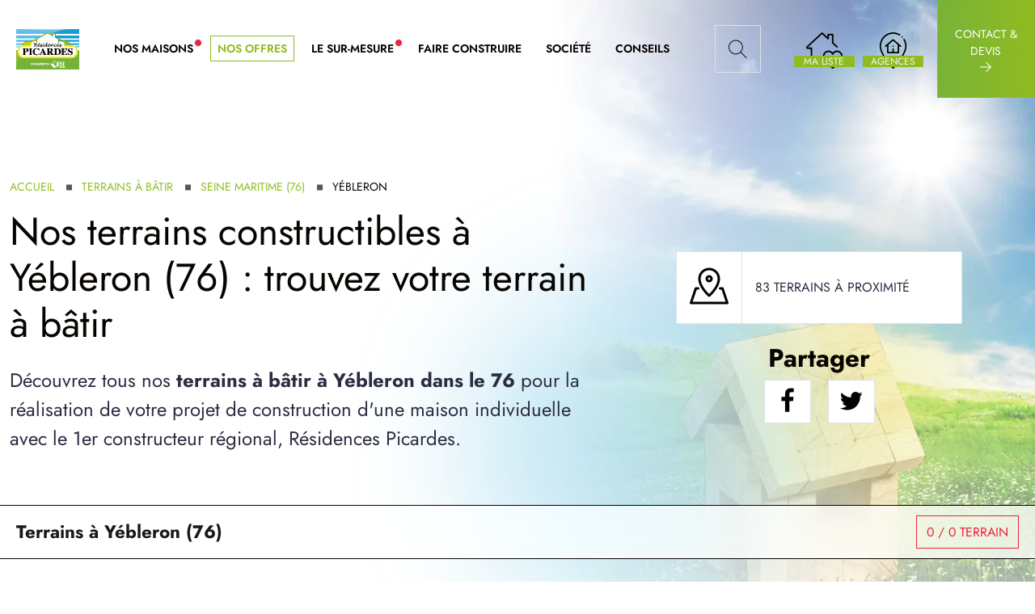

--- FILE ---
content_type: text/html; charset=UTF-8
request_url: https://www.residencespicardes.fr/terrains-a-batir/dans-la-seine-maritime-76/yebleron-76640
body_size: 24875
content:
<!doctype html>
<html dir="ltr" lang="fr">
  <head>
    <meta http-equiv="Content-Type" content="text/html; charset=UTF-8">
    <meta name="robots" content="all">
    <meta name="viewport" content="width=device-width, initial-scale=1, shrink-to-fit=no">
    <meta charset="UTF-8"/><title>Terrains constructibles à Yébleron (76)</title><meta name="description" content="Trouvez un terrain constructible à Yébleron dans la Seine Maritime parmi notre sélection pour y construire votre maison." /><link rel="canonical" href="https://www.residencespicardes.fr/terrains-a-batir/dans-la-seine-maritime-76/yebleron-76640" /><meta name="twitter:card" content="summary" /><meta name="twitter:site" content="@Res_Picardes" /><meta name="twitter:title" content="Terrains constructibles à Yébleron (76)" /><meta name="twitter:description" content="Trouvez un terrain constructible à Yébleron dans la Seine Maritime parmi notre sélection pour y construire votre maison." /><meta name="twitter:image" content="https://www.residencespicardes.fr/assets/img/logos/residences-picardes-premier-constructeur-maisons-picardie-180x113.png" /><meta name="twitter:url" content="https://www.residencespicardes.fr/terrains-a-batir/dans-la-seine-maritime-76/yebleron-76640" /><meta property="og:title" content="Terrains constructibles à Yébleron (76)" /><meta property="og:description" content="Trouvez un terrain constructible à Yébleron dans la Seine Maritime parmi notre sélection pour y construire votre maison." /><meta property="og:url" content="https://www.residencespicardes.fr/terrains-a-batir/dans-la-seine-maritime-76/yebleron-76640" /><meta property="og:type" content="website" /><meta property="og:locale" content="fr_FR" /><meta property="og:siteName" content="Résidences Picardes" /><meta property="og:image:url" content="https://www.residencespicardes.fr/assets/img/logos/residences-picardes-premier-constructeur-maisons-picardie-180x113.png" /><meta property="og:image:type" content="image/png" /><meta property="og:image:width" content="180" /><meta property="og:image:height" content="113" /><meta property="og:image:alt" content="Résidences Picardes" /><link rel="shortcut icon" sizes="152x152" href="https://www.residencespicardes.fr/assets/img/favicons/residences-picardes-premier-constructeur-maisons-picardie-16x16.ico">
      <link rel="apple-touch-icon" href="https://www.residencespicardes.fr/assets/img/favicons/residences-picardes-premier-constructeur-maisons-picardie-60x60.png">
      <link rel="apple-touch-icon" sizes="76x76" href="https://www.residencespicardes.fr/assets/img/favicons/residences-picardes-premier-constructeur-maisons-picardie-76x76.png">
      <link rel="apple-touch-icon" sizes="120x120" href="https://www.residencespicardes.fr/assets/img/favicons/residences-picardes-premier-constructeur-maisons-picardie-120x120.png">
      <link rel="apple-touch-icon" sizes="152x152" href="https://www.residencespicardes.fr/assets/img/favicons/residences-picardes-premier-constructeur-maisons-picardie-152x152.png">
      <meta name="theme-color" content="#91bc21"><link rel="preload" as="image" href="https://www.residencespicardes.fr/assets/img/misc/bg/terrains-constructibles-600x900.webp">    <link rel="preload" href="https://www.residencespicardes.fr/dist/assets/jost-v12-latin-regular.woff2" as="font" type="font/woff2" crossorigin>
    <link rel="preload" href="https://www.residencespicardes.fr/dist/assets/jost-v12-latin-600.woff2" as="font" type="font/woff2" crossorigin>
    <link rel="preload" href="https://www.residencespicardes.fr/dist/assets/jost-v12-latin-700.woff2" as="font" type="font/woff2" crossorigin>
    <link rel="preload" href="https://www.residencespicardes.fr/dist/assets/residences-picardes.woff" as="font" type="font/woff" crossorigin>
    <style nonce="Njk3N2MzYWNlMjRjMQ==">*,:after,:before{-webkit-box-sizing:border-box;box-sizing:border-box}@media (prefers-reduced-motion:no-preference){:root{scroll-behavior:smooth}}body{-webkit-text-size-adjust:100%;background-color:#fff;color:#070400;font-family:Jost,system-ui,-apple-system,BlinkMacSystemFont,Segoe UI,Roboto,Oxygen,Ubuntu,Cantarell,Droid Sans,Helvetica Neue,Arial,Noto Sans,Liberation Sans,sans-serif,Apple Color Emoji,Segoe UI Emoji,Segoe UI Symbol,Noto Color Emoji;font-size:18px;font-size:1.125rem;font-weight:400;line-height:1.5;margin:0;text-align:var(--bs-body-text-align)}.h1,.h3,.h5,.h6,h1,h2{font-weight:700;line-height:1.2;margin-bottom:1.5rem;margin-top:0}.h1,h1{font-size:calc(1.40625rem + 1.875vw)}@media (min-width:1200px){.h1,h1{font-size:2.8125rem}}h2{font-size:calc(1.35rem + 1.2vw)}@media (min-width:1200px){h2{font-size:2.25rem}}.h3{font-size:calc(1.32188rem + .8625vw)}@media (min-width:1200px){.h3{font-size:1.96875rem}}.h5{font-size:calc(1.26563rem + .1875vw)}@media (min-width:1200px){.h5{font-size:1.40625rem}}.h6{font-size:18px;font-size:1.125rem}p{margin-top:0}p{margin-bottom:1rem}ol,ul{padding-left:2rem}ol,ul{margin-bottom:1rem;margin-top:0}ul ul{margin-bottom:0}strong{font-weight:bolder}.small,small{font-size:.875em}a{color:#91bc21;text-decoration:none}figure{margin:0 0 1rem}img{vertical-align:middle}table{border-collapse:collapse;caption-side:bottom}th{text-align:inherit;text-align:-webkit-match-parent}tbody,td,th,thead,tr{border:0 solid;border-color:inherit}label{display:inline-block}button{border-radius:0}button,input{font-family:inherit;font-size:inherit;line-height:inherit;margin:0}button{text-transform:none}[type=button],[type=submit],button{-webkit-appearance:button}::-moz-focus-inner{border-style:none;padding:0}::-webkit-datetime-edit-day-field,::-webkit-datetime-edit-fields-wrapper,::-webkit-datetime-edit-hour-field,::-webkit-datetime-edit-minute,::-webkit-datetime-edit-month-field,::-webkit-datetime-edit-text,::-webkit-datetime-edit-year-field{padding:0}::-webkit-inner-spin-button{height:auto}[type=search]{-webkit-appearance:textfield;outline-offset:-2px}::-webkit-search-decoration{-webkit-appearance:none}::-webkit-color-swatch-wrapper{padding:0}::file-selector-button{font:inherit}::-webkit-file-upload-button{-webkit-appearance:button;font:inherit}.lead{font-size:calc(1.275rem + .3vw);font-weight:400}@media (min-width:1200px){.lead{font-size:1.5rem}}.display-1{font-size:calc(1.625rem + 4.5vw);font-weight:400;line-height:1.2}@media (min-width:1200px){.display-1{font-size:5rem}}.display-5{font-size:calc(1.425rem + 2.1vw);font-weight:400;line-height:1.2}@media (min-width:1200px){.display-5{font-size:3rem}}.list-inline,.list-unstyled{list-style:none;padding-left:0}.list-inline-item{display:inline-block}.list-inline-item:not(:last-child){margin-right:.5rem}.img-fluid{height:auto;max-width:100%}.container-fluid{margin-left:auto;margin-right:auto;padding-left:.75rem;padding-right:.75rem;width:100%}.row{--bs-gutter-x:24px;--bs-gutter-x:1.5rem;--bs-gutter-y:0;display:-webkit-box;display:-ms-flexbox;display:flex;-ms-flex-wrap:wrap;flex-wrap:wrap;margin-left:calc(var(--bs-gutter-x)*-.5);margin-right:calc(var(--bs-gutter-x)*-.5);margin-top:calc(var(--bs-gutter-y)*-1)}.row>*{-ms-flex-negative:0;flex-shrink:0;margin-top:var(--bs-gutter-y);max-width:100%;padding-left:calc(var(--bs-gutter-x)*.5);padding-right:calc(var(--bs-gutter-x)*.5);width:100%}.col{-webkit-box-flex:1;-ms-flex:1 0 0%;flex:1 0 0%}.col-auto{-webkit-box-flex:0;-ms-flex:0 0 auto;flex:0 0 auto;width:auto}.col-4{-webkit-box-flex:0;-ms-flex:0 0 auto;flex:0 0 auto}.col-4{width:33.33333333%}.col-12{-webkit-box-flex:0;-ms-flex:0 0 auto;flex:0 0 auto;width:100%}.g-0{--bs-gutter-x:0;--bs-gutter-y:0}.g-2{--bs-gutter-x:8px;--bs-gutter-x:0.5rem;--bs-gutter-y:8px;--bs-gutter-y:0.5rem}.g-3{--bs-gutter-x:16px;--bs-gutter-x:1rem;--bs-gutter-y:16px;--bs-gutter-y:1rem}@media (min-width:576px){.col-sm-2{-webkit-box-flex:0;-ms-flex:0 0 auto;flex:0 0 auto}.col-sm-2{width:16.66666667%}.col-sm-3{width:25%}.col-sm-3,.col-sm-4{-webkit-box-flex:0;-ms-flex:0 0 auto;flex:0 0 auto}.col-sm-4{width:33.33333333%}.col-sm-6{width:50%}.col-sm-6,.col-sm-8{-webkit-box-flex:0;-ms-flex:0 0 auto;flex:0 0 auto}.col-sm-8{width:66.66666667%}.col-sm-9{width:75%}.col-sm-10,.col-sm-9{-webkit-box-flex:0;-ms-flex:0 0 auto;flex:0 0 auto}.col-sm-10{width:83.33333333%}.col-sm-11{width:91.66666667%}.col-sm-11,.col-sm-12{-webkit-box-flex:0;-ms-flex:0 0 auto;flex:0 0 auto}.col-sm-12{width:100%}}@media (min-width:768px){.col-md-3{width:25%}.col-md-3,.col-md-4{-webkit-box-flex:0;-ms-flex:0 0 auto;flex:0 0 auto}.col-md-4{width:33.33333333%}.col-md-5{width:41.66666667%}.col-md-5,.col-md-6{-webkit-box-flex:0;-ms-flex:0 0 auto;flex:0 0 auto}.col-md-6{width:50%}.col-md-7{width:58.33333333%}.col-md-7,.col-md-8{-webkit-box-flex:0;-ms-flex:0 0 auto;flex:0 0 auto}.col-md-8{width:66.66666667%}.col-md-10{-webkit-box-flex:0;-ms-flex:0 0 auto;flex:0 0 auto;width:83.33333333%}.col-md-11{width:91.66666667%}.col-md-11,.col-md-12{-webkit-box-flex:0;-ms-flex:0 0 auto;flex:0 0 auto}.col-md-12{width:100%}}@media (min-width:992px){.col-lg-2{-webkit-box-flex:0;-ms-flex:0 0 auto;flex:0 0 auto}.col-lg-2{width:16.66666667%}.col-lg-3{width:25%}.col-lg-3,.col-lg-4{-webkit-box-flex:0;-ms-flex:0 0 auto;flex:0 0 auto}.col-lg-4{width:33.33333333%}.col-lg-5{width:41.66666667%}.col-lg-5,.col-lg-6{-webkit-box-flex:0;-ms-flex:0 0 auto;flex:0 0 auto}.col-lg-6{width:50%}.col-lg-7{width:58.33333333%}.col-lg-7,.col-lg-8{-webkit-box-flex:0;-ms-flex:0 0 auto;flex:0 0 auto}.col-lg-8{width:66.66666667%}.col-lg-9{width:75%}.col-lg-10,.col-lg-9{-webkit-box-flex:0;-ms-flex:0 0 auto;flex:0 0 auto}.col-lg-10{width:83.33333333%}.col-lg-12{-webkit-box-flex:0;-ms-flex:0 0 auto;flex:0 0 auto;width:100%}}@media (min-width:1200px){.col-xl-2{-webkit-box-flex:0;-ms-flex:0 0 auto;flex:0 0 auto}.col-xl-2{width:16.66666667%}.col-xl-3{width:25%}.col-xl-3,.col-xl-4{-webkit-box-flex:0;-ms-flex:0 0 auto;flex:0 0 auto}.col-xl-4{width:33.33333333%}.col-xl-6{-webkit-box-flex:0;-ms-flex:0 0 auto;flex:0 0 auto}.col-xl-6{width:50%}.col-xl-7{width:58.33333333%}.col-xl-7,.col-xl-8{-webkit-box-flex:0;-ms-flex:0 0 auto;flex:0 0 auto}.col-xl-8{width:66.66666667%}.col-xl-10{-webkit-box-flex:0;-ms-flex:0 0 auto;flex:0 0 auto}.col-xl-10{width:83.33333333%}}.table{--bs-table-bg:transparent;--bs-table-accent-bg:transparent;--bs-table-striped-color:#070400;--bs-table-striped-bg:rgba(0,0,0,.05);--bs-table-active-color:#070400;--bs-table-active-bg:rgba(0,0,0,.1);--bs-table-hover-color:#070400;--bs-table-hover-bg:rgba(0,0,0,.075);border-color:#dee2e6;color:#070400;margin-bottom:1rem;vertical-align:top;width:100%}.table>:not(caption)>*>*{background-color:var(--bs-table-bg);border-bottom-width:1px;-webkit-box-shadow:inset 0 0 0 9999px var(--bs-table-accent-bg);box-shadow:inset 0 0 0 9999px var(--bs-table-accent-bg);padding:.5rem}.table>tbody{vertical-align:inherit}.table>thead{vertical-align:bottom}.table>:not(:first-child){border-top:2px solid}.btn{background-color:transparent;border:1px solid transparent;border-radius:none;color:#070400;display:inline-block;font-size:16px;font-size:1rem;font-weight:400;line-height:1.5;padding:1rem 1.25rem;text-align:center;vertical-align:middle}.btn-primary{background-color:#91bc21;border-color:#91bc21;color:#000}.btn-secondary{background-color:#2b2d42;border-color:#2b2d42;color:#fff}.btn-dark{background-color:#070400;border-color:#070400;color:#fff}.btn-outline-danger{border-color:#ef233c;color:#ef233c}.btn-outline-dark{border-color:#070400;color:#070400}.btn-check:checked+.btn-outline-dark{background-color:#070400;border-color:#070400;color:#fff}.btn-sm{border-radius:none;font-size:15.75px;font-size:.984375rem;padding:.5rem .75rem}.fade:not(.show){opacity:0}.dropdown{position:relative}.dropdown-toggle{white-space:nowrap}.dropdown-toggle:after{border-bottom:0;border-left:.3em solid transparent;border-right:.3em solid transparent;border-top:.3em solid;content:"";display:inline-block;margin-left:.255em;vertical-align:.255em}.dropdown-menu{background-clip:padding-box;background-color:#fff;border:1px solid rgba(0,0,0,.15);border-radius:.25rem;color:#070400;display:none;font-size:18px;font-size:1.125rem;list-style:none;margin:0;min-width:160px;min-width:10rem;padding:.5rem 0;position:absolute;text-align:left;z-index:1000}.dropdown-divider{border-top:1px solid rgba(0,0,0,.15);height:0;margin:.5rem 0;overflow:hidden}.dropdown-item{background-color:transparent;border:0;clear:both;color:#070400;display:block;font-weight:400;padding:.25rem 1rem;text-align:inherit;white-space:nowrap;width:100%}.navbar{-ms-flex-wrap:wrap;flex-wrap:wrap;padding-bottom:.5rem;padding-top:.5rem;position:relative}.navbar,.navbar>.container-fluid{-webkit-box-align:center;-ms-flex-align:center;-webkit-box-pack:justify;-ms-flex-pack:justify;align-items:center;display:-webkit-box;display:-ms-flexbox;display:flex;justify-content:space-between}.navbar>.container-fluid{-ms-flex-wrap:inherit;flex-wrap:inherit}.navbar-brand{font-size:calc(1.26563rem + .1875vw);margin-right:1rem;padding-bottom:.2890625rem;padding-top:.2890625rem;white-space:nowrap}@media (min-width:1200px){.navbar-brand{font-size:1.40625rem}}.navbar-nav{-webkit-box-orient:vertical;-webkit-box-direction:normal;display:-webkit-box;display:-ms-flexbox;display:flex;-ms-flex-direction:column;flex-direction:column;list-style:none;margin-bottom:0;padding-left:0}.navbar-nav .nav-link{padding-left:0;padding-right:0}.navbar-nav .dropdown-menu{position:static}.navbar-collapse{-ms-flex-preferred-size:100%;-webkit-box-flex:1;-ms-flex-positive:1;-webkit-box-align:center;-ms-flex-align:center;align-items:center;flex-basis:100%;flex-grow:1}.navbar-toggler{background-color:transparent;border:1px solid transparent;border-radius:none;font-size:calc(1.26563rem + .1875vw);line-height:1;padding:.25rem .75rem}@media (min-width:1200px){.navbar-toggler{font-size:1.40625rem}}@media (min-width:1200px){.navbar-expand-xl{-webkit-box-pack:start;-ms-flex-pack:start;-ms-flex-wrap:nowrap;flex-wrap:nowrap;justify-content:flex-start}.navbar-expand-xl .navbar-nav{-webkit-box-orient:horizontal;-webkit-box-direction:normal;-ms-flex-direction:row;flex-direction:row}.navbar-expand-xl .navbar-nav .dropdown-menu{position:absolute}.navbar-expand-xl .navbar-nav .nav-link{padding-left:.5rem;padding-right:.5rem}.navbar-expand-xl .navbar-collapse{-ms-flex-preferred-size:auto;display:-webkit-box!important;display:-ms-flexbox!important;display:flex!important;flex-basis:auto}.navbar-expand-xl .navbar-toggler{display:none}}.navbar-light .navbar-brand{color:rgba(0,0,0,.9)}.navbar-light .navbar-nav .nav-link{color:rgba(0,0,0,.55)}.navbar-light .navbar-nav .nav-link.active{color:rgba(0,0,0,.9)}.navbar-light .navbar-toggler{border-color:rgba(0,0,0,.1);color:rgba(0,0,0,.55)}.badge{border-radius:.25rem;color:#fff;display:inline-block;font-size:.75em;font-weight:700;line-height:1;padding:.35em .65em;text-align:center;vertical-align:baseline;white-space:nowrap}@-webkit-keyframes spinner-border{to{-webkit-transform:rotate(1turn);transform:rotate(1turn)}}@keyframes spinner-border{to{-webkit-transform:rotate(1turn);transform:rotate(1turn)}}.spinner-border{-webkit-animation:spinner-border .75s linear infinite;animation:spinner-border .75s linear infinite;border:.25em solid;border-radius:50%;border-right:.25em solid transparent;display:inline-block;height:32px;height:2rem;vertical-align:-.125em;width:32px;width:2rem}@media (prefers-reduced-motion:reduce){.spinner-border{-webkit-animation-duration:1.5s;animation-duration:1.5s}}.link-primary{color:#91bc21}.link-secondary{color:#2b2d42}.link-light{color:#f2f5fa}.link-dark{color:#070400}.sticky-top{position:sticky;top:0;z-index:1020}.visually-hidden{clip:rect(0,0,0,0)!important;border:0!important;height:1px!important;margin:-1px!important;overflow:hidden!important;padding:0!important;position:absolute!important;white-space:nowrap!important;width:1px!important}.stretched-link:after{bottom:0;content:"";left:0;position:absolute;right:0;top:0;z-index:1}.text-truncate{overflow:hidden;text-overflow:ellipsis;white-space:nowrap}.overflow-hidden{overflow:hidden!important}.d-inline-block{display:inline-block!important}.d-block{display:block!important}.d-grid{display:-ms-grid!important;display:grid!important}.d-flex{display:-webkit-box!important;display:-ms-flexbox!important;display:flex!important}.d-inline-flex{display:-webkit-inline-box!important;display:-ms-inline-flexbox!important;display:inline-flex!important}.d-none{display:none!important}.shadow-lg{-webkit-box-shadow:0 1rem 3rem rgba(0,0,0,.175)!important;box-shadow:0 1rem 3rem rgba(0,0,0,.175)!important}.position-relative{position:relative!important}.position-absolute{position:absolute!important}.top-0{top:0!important}.top-50{top:50%!important}.start-0{left:0!important}.start-50{left:50%!important}.end-0{right:0!important}.translate-middle{-webkit-transform:translate(-50%,-50%)!important;transform:translate(-50%,-50%)!important}.translate-middle-y{-webkit-transform:translateY(-50%)!important;transform:translateY(-50%)!important}.border{border:1px solid #dee2e6!important}.border-0{border:0!important}.border-top{border-top:1px solid #dee2e6!important}.border-bottom{border-bottom:1px solid #dee2e6!important}.border-start{border-left:1px solid #dee2e6!important}.border-light{border-color:#f2f5fa!important}.border-dark{border-color:#070400!important}.w-75{width:75%!important}.w-100{width:100%!important}.h-100{height:100%!important}.flex-fill{-webkit-box-flex:1!important;-ms-flex:1 1 auto!important;flex:1 1 auto!important}.flex-column{-webkit-box-direction:normal!important;-webkit-box-orient:vertical!important;-ms-flex-direction:column!important;flex-direction:column!important}.flex-wrap{-ms-flex-wrap:wrap!important;flex-wrap:wrap!important}.gap-2{gap:8px!important;gap:.5rem!important}.justify-content-center{-webkit-box-pack:center!important;-ms-flex-pack:center!important;justify-content:center!important}.justify-content-between{-webkit-box-pack:justify!important;-ms-flex-pack:justify!important;justify-content:space-between!important}.justify-content-around{-ms-flex-pack:distribute!important;justify-content:space-around!important}.align-items-start{-webkit-box-align:start!important;-ms-flex-align:start!important;align-items:flex-start!important}.align-items-center{-webkit-box-align:center!important;-ms-flex-align:center!important;align-items:center!important}.align-items-stretch{-webkit-box-align:stretch!important;-ms-flex-align:stretch!important;align-items:stretch!important}.align-self-center{-ms-flex-item-align:center!important;-ms-grid-row-align:center!important;align-self:center!important}.align-self-stretch{-ms-flex-item-align:stretch!important;-ms-grid-row-align:stretch!important;align-self:stretch!important}.m-0{margin:0!important}.m-1{margin:.25rem!important}.m-2{margin:.5rem!important}.m-auto{margin:auto!important}.mx-auto{margin-left:auto!important;margin-right:auto!important}.my-2{margin-bottom:.5rem!important;margin-top:.5rem!important}.my-3{margin-bottom:1rem!important;margin-top:1rem!important}.my-auto{margin-bottom:auto!important;margin-top:auto!important}.mt-2{margin-top:.5rem!important}.mt-4{margin-top:1.5rem!important}.mt-auto{margin-top:auto!important}.me-1{margin-right:.25rem!important}.me-2{margin-right:.5rem!important}.me-3{margin-right:1rem!important}.me-4{margin-right:1.5rem!important}.me-5{margin-right:3rem!important}.me-auto{margin-right:auto!important}.mb-0{margin-bottom:0!important}.mb-1{margin-bottom:.25rem!important}.mb-2{margin-bottom:.5rem!important}.mb-3{margin-bottom:1rem!important}.mb-4{margin-bottom:1.5rem!important}.mb-5{margin-bottom:3rem!important}.mb-auto{margin-bottom:auto!important}.ms-2{margin-left:.5rem!important}.ms-3{margin-left:1rem!important}.ms-auto{margin-left:auto!important}.mt-n1{margin-top:-.25rem!important}.mt-n2{margin-top:-.5rem!important}.me-n1{margin-right:-.25rem!important}.p-0{padding:0!important}.p-1{padding:.25rem!important}.p-2{padding:.5rem!important}.p-3{padding:1rem!important}.p-4{padding:1.5rem!important}.px-0{padding-left:0!important;padding-right:0!important}.px-1{padding-left:.25rem!important;padding-right:.25rem!important}.px-2{padding-left:.5rem!important;padding-right:.5rem!important}.px-3{padding-left:1rem!important;padding-right:1rem!important}.py-0{padding-bottom:0!important;padding-top:0!important}.py-1{padding-bottom:.25rem!important;padding-top:.25rem!important}.py-2{padding-bottom:.5rem!important;padding-top:.5rem!important}.py-5{padding-bottom:3rem!important;padding-top:3rem!important}.pt-0{padding-top:0!important}.pt-2{padding-top:.5rem!important}.pe-2{padding-right:.5rem!important}.pe-3{padding-right:1rem!important}.pb-3{padding-bottom:1rem!important}.pb-5{padding-bottom:3rem!important}.fs-1{font-size:calc(1.40625rem + 1.875vw)!important}.fs-2{font-size:calc(1.35rem + 1.2vw)!important}.fs-3{font-size:calc(1.32188rem + .8625vw)!important}.fs-4{font-size:calc(1.29375rem + .525vw)!important}.fs-5{font-size:calc(1.26563rem + .1875vw)!important}.fs-6{font-size:18px!important;font-size:1.125rem!important}.fw-normal{font-weight:400!important}.fw-bold{font-weight:700!important}.lh-1{line-height:1!important}.lh-sm{line-height:1.25!important}.lh-base{line-height:1.5!important}.text-start{text-align:left!important}.text-end{text-align:right!important}.text-center{text-align:center!important}.text-uppercase{text-transform:uppercase!important}.text-capitalize{text-transform:capitalize!important}.text-primary{--bs-text-opacity:1;color:rgba(145,188,33,var(--bs-text-opacity))!important}.text-secondary{--bs-text-opacity:1;color:rgba(43,45,66,var(--bs-text-opacity))!important}.text-info{--bs-text-opacity:1;color:rgba(19,159,210,var(--bs-text-opacity))!important}.text-danger{--bs-text-opacity:1;color:rgba(239,35,60,var(--bs-text-opacity))!important}.text-white{--bs-text-opacity:1;color:rgba(255,255,255,var(--bs-text-opacity))!important}.text-opacity-25{--bs-text-opacity:0.25}.bg-secondary{--bs-bg-opacity:1;background-color:rgba(43,45,66,var(--bs-bg-opacity))!important}.bg-info{--bs-bg-opacity:1;background-color:rgba(19,159,210,var(--bs-bg-opacity))!important}.bg-danger{--bs-bg-opacity:1;background-color:rgba(239,35,60,var(--bs-bg-opacity))!important}.bg-light{--bs-bg-opacity:1;background-color:rgba(242,245,250,var(--bs-bg-opacity))!important}.bg-dark{--bs-bg-opacity:1;background-color:rgba(7,4,0,var(--bs-bg-opacity))!important}.bg-white{--bs-bg-opacity:1;background-color:rgba(255,255,255,var(--bs-bg-opacity))!important}.bg-transparent{--bs-bg-opacity:1;background-color:transparent!important}.bg-opacity-50{--bs-bg-opacity:0.5}.rounded-0{border-radius:0!important}.rounded-circle{border-radius:50%!important}.rounded-pill{border-radius:50rem!important}.invisible{visibility:hidden!important}@media (min-width:576px){.d-sm-block{display:block!important}.d-sm-flex{display:-webkit-box!important;display:-ms-flexbox!important;display:flex!important}.d-sm-none{display:none!important}.mx-sm-0{margin-left:0!important;margin-right:0!important}.mx-sm-2{margin-left:.5rem!important;margin-right:.5rem!important}.my-sm-4{margin-bottom:1.5rem!important;margin-top:1.5rem!important}.py-sm-3{padding-bottom:1rem!important;padding-top:1rem!important}.text-sm-start{text-align:left!important}}@media (min-width:768px){.d-md-block{display:block!important}}@media (min-width:992px){.d-lg-none{display:none!important}}@media (min-width:1200px){.d-xl-block{display:block!important}.d-xl-flex{display:-webkit-box!important;display:-ms-flexbox!important;display:flex!important}.d-xl-none{display:none!important}.justify-content-xl-end{-webkit-box-pack:end!important;-ms-flex-pack:end!important;justify-content:flex-end!important}.m-xl-0{margin:0!important}.mx-xl-auto{margin-left:auto!important;margin-right:auto!important}.mt-xl-0{margin-top:0!important}.me-xl-0{margin-right:0!important}.me-xl-1{margin-right:.25rem!important}.mb-xl-0{margin-bottom:0!important}.mb-xl-2{margin-bottom:.5rem!important}.mb-xl-3{margin-bottom:1rem!important}.mb-xl-5{margin-bottom:3rem!important}.ms-xl-auto{margin-left:auto!important}.px-xl-2{padding-left:.5rem!important;padding-right:.5rem!important}.py-xl-1{padding-bottom:.25rem!important;padding-top:.25rem!important}.py-xl-2{padding-bottom:.5rem!important;padding-top:.5rem!important}.pe-xl-0{padding-right:0!important}.text-xl-start{text-align:left!important}}@media (min-width:1400px){.d-xxl-block{display:block!important}.pe-xxl-5{padding-right:3rem!important}}@media (min-width:1200px){.fs-1{font-size:2.8125rem!important}.fs-2{font-size:2.25rem!important}.fs-3{font-size:1.96875rem!important}.fs-4{font-size:1.6875rem!important}.fs-5{font-size:1.40625rem!important}}@font-face{font-display:swap;font-family:Jost;font-style:normal;font-weight:400;src:local(""),url(/dist/assets/jost-v12-latin-regular.woff2) format("woff2"),url(/dist/assets/jost-v12-latin-regular.woff) format("woff")}@font-face{font-display:swap;font-family:Jost;font-style:normal;font-weight:600;src:local(""),url(/dist/assets/jost-v12-latin-600.woff2) format("woff2"),url(/dist/assets/jost-v12-latin-600.woff) format("woff")}@font-face{font-display:swap;font-family:Jost;font-style:normal;font-weight:700;src:local(""),url(/dist/assets/jost-v12-latin-700.woff2) format("woff2"),url(/dist/assets/jost-v12-latin-700.woff) format("woff")}@font-face{font-display:swap;font-family:rp;font-style:normal;font-weight:400;src:url(/dist/assets/residences-picardes.woff) format("woff"),url(/dist/assets/residences-picardes.svg#residences-picardes) format("svg")}[class*=" icon-"]:before,[class^=icon-]:before{-webkit-font-feature-settings:normal!important;font-feature-settings:normal!important;speak:none;-webkit-font-smoothing:antialiased;-moz-osx-font-smoothing:grayscale;font-family:rp!important;font-style:normal!important;font-variant:normal!important;font-weight:400!important;line-height:1;text-transform:none!important}[class*=" icon-"]:not(.inh),[class^=icon-]:not(.inh){line-height:inherit;position:relative;top:2px;vertical-align:middle}.icon-search:before{content:"a"}.icon-ground:before{content:"b"}.icon-offer:before{content:"c"}.icon-model:before{content:"d"}.icon-wish:before{content:"e"}.icon-map:before{content:"f"}.icon-event:before{content:"g"}.icon-user:before{content:"h"}.icon-go:before{content:"n"}.icon-fb:before{content:"o"}.icon-tw:before{content:"p"}.icon-pt:before{content:"q"}.icon-yt:before{content:"r"}.icon-menu:before{content:"m"}.icon-close:before{content:"t"}.icon-cog:before{content:"z"}.text-grey{color:#585858}.zindex--1{z-index:-1}.zindex-1{z-index:1}.text-spacer{letter-spacing:5px}.rotate-90{-webkit-transform:rotate(90deg);transform:rotate(90deg)}.text-shadow{text-shadow:rgba(0,0,0,.5) 0 5px 10px}@-webkit-keyframes vertical{0%,80%,to{opacity:0}5%{opacity:0;-webkit-transform:rotateX(180deg);transform:rotateX(180deg)}10%,25%{opacity:1;-webkit-transform:translateY(0);transform:translateY(0)}30%{opacity:0;-webkit-transform:translateY(0);transform:translateY(0)}}@keyframes vertical{0%,80%,to{opacity:0}5%{opacity:0;-webkit-transform:rotateX(180deg);transform:rotateX(180deg)}10%,25%{opacity:1;-webkit-transform:translateY(0);transform:translateY(0)}30%{opacity:0;-webkit-transform:translateY(0);transform:translateY(0)}}.verticalFlip{display:inline}.verticalFlip span{-webkit-animation:vertical 7.5s linear 0s infinite;animation:vertical 7.5s linear 0s infinite;opacity:0;overflow:hidden;position:absolute}.verticalFlip span:nth-child(2){-webkit-animation-delay:2.5s;animation-delay:2.5s}.verticalFlip span:nth-child(3){-webkit-animation-delay:5s;animation-delay:5s}.processing{-webkit-backdrop-filter:saturate(180%) blur(20px);backdrop-filter:saturate(180%) blur(20px);display:none;height:100%;left:0;position:absolute;top:0;width:100%;z-index:1}.processing .preloader{height:100%}body{-webkit-font-smoothing:antialiased;overflow-x:hidden}section{clear:both;padding:125px 0}ul{list-style-type:square}.no-js img.lazyload{display:none}.lazyload{-o-object-fit:contain;object-fit:contain}.cover{-o-object-fit:cover!important;object-fit:cover!important}.glass-effect{filter:url('data:image/svg+xml;charset=utf-8,<svg xmlns="http://www.w3.org/2000/svg"><filter id="filter"><feGaussianBlur stdDeviation="80" /></filter></svg>#filter');-webkit-filter:blur(80px);filter:blur(80px);opacity:.25;position:absolute;width:700px}.glass-effect:before{background-color:#cfd402;height:285px;left:320px;width:285px}.glass-effect:after,.glass-effect:before{border-radius:50%;content:"";position:absolute;top:0}.glass-effect:after{background-color:#139fd2;height:400px;left:0;width:400px}.blur{background:hsla(0,0%,100%,.75)}.blur:before{-webkit-backdrop-filter:saturate(180%) blur(20px);backdrop-filter:saturate(180%) blur(20px);content:"";height:100%;left:0;position:absolute;top:0;width:100%;z-index:-1}.nav-brand img{height:50px!important;width:78px!important}.navbar-collapse{position:relative}.dropdown-menu{background:#fff;border:0;border-radius:0;-webkit-box-shadow:0 8px 15px rgba(0,0,0,.1);box-shadow:0 8px 15px rgba(0,0,0,.1);-webkit-box-sizing:border-box;box-sizing:border-box;left:auto;padding:25px;z-index:-1}.dropdown-toggle:after{display:none}#header{left:0;position:absolute;top:0;width:100%;z-index:1000}#header .megamenu{position:inherit}#header .dropdown .dropdown-menu{clear:both;margin-top:20px;opacity:0;top:100%;visibility:hidden}#header .dropdown .dropdown-menu:not(.megamenu-content){width:300px}#header .nav-link{color:#070400;font-size:14px;font-weight:600;padding:50px 15px;position:relative;text-transform:uppercase}#header .nav-link.active{color:#91bc21}#header .dropdown-item{padding:0}#header .dropdown-item a{color:#070400;display:block;padding:5px 0}#header .dropdown-item a.active{color:#91bc21;padding-left:5px}#header .nav-item>a{display:inline-block;position:relative}#header-shortcuts{width:170px}#header-shortcuts .col-xl-6{width:50%}#header-shortcuts [class^=icon-]{margin:0 15px}@media screen and (min-width:1400px){#header .dropdown-menu-xxl{max-width:1399px;width:calc(100vw - 80px)!important}}@media screen and (min-width:1199px){#header .megamenu-content{width:991px}#header .megamenu-content.sm{width:767px}#header .nav-link:before{border:1px solid #91bc21;content:"";height:32px;left:5%;opacity:0;position:absolute;top:calc(50% - 17px);width:90%}#header .nav-link.active:before{opacity:1}#header .btn-contact{height:121px;width:121px}}.btn{text-transform:uppercase}.btn.btn-shortcut{color:#000}.btn.btn-shortcut.btn-sm{line-height:10px}.btn.btn-shortcut span.small{font-size:12px;padding:1px}.btn.btn-theme{background-color:#91bc21;background-image:-webkit-gradient(linear,left top,right top,from(#77b238),to(rgba(145,188,33,0)));background-image:linear-gradient(90deg,#77b238,rgba(145,188,33,0));color:#fff}.mainbanner{margin-top:121px}.mainbanner .content{padding-top:100px}.breadcrumb{font-size:14px;text-transform:uppercase}.breadcrumb,.breadcrumb ol{position:relative}.breadcrumb ol li{display:inline-block;margin:0 15px;position:relative}.breadcrumb ol li:after{background-color:#585858;content:"";height:7px;position:absolute;right:-15px;top:50%;-webkit-transform:translateY(-50%) translateX(100%);transform:translateY(-50%) translateX(100%);width:7px}.breadcrumb ol li:first-child{margin-left:0}.breadcrumb ol li:last-child{margin-right:0}.breadcrumb ol li:last-child:after{content:none}@media (max-width:1199px){#header{margin-top:0}#header .menus-wrapper{height:100%;margin:15px 0 20px;overflow:auto;width:100%}#header .dropdown .dropdown-menu{border-bottom:0;-webkit-box-shadow:none;box-shadow:none;font-size:16px;margin-top:0;max-height:0;overflow:hidden;padding:0}#header .dropdown .dropdown-menu:not(.megamenu-content){width:100%}#header .dropdown-item{padding:0 0 0 15px}#header .dropdown-item a{border-bottom:1px solid #f2f5fa;padding:8px 0}#header .navbar-nav{padding:0 20px}#header .navbar-nav .nav-item>a{border-bottom:1px solid #fdedf1;display:block}#header .navbar-nav .nav-item>a.active{border-bottom:1px solid #91bc21}#header .navbar-nav a:not(.article):not(.btn):not(.dropdown-link):before{content:"j";display:inline-block;font-family:rp;font-size:12px;left:0;margin-right:10px;position:relative;text-transform:lowercase;top:0}#header .nav-link{font-size:16px;margin:0;padding:15px 0}.dropdown-toggle:after{background-color:#f2f5fa;border:0;border-radius:50%;-webkit-box-shadow:0 0 20px -8px rgba(173,136,88,.3);box-shadow:0 0 20px -8px rgba(173,136,88,.3);color:#070400;content:"+";display:inline-block;font-size:12px;font-weight:400;height:25px;line-height:25px;margin-top:-12.5px;position:absolute;right:0;text-align:center;top:50%;-webkit-transform:rotate(0deg);transform:rotate(0deg);width:25px}.navbar-overlay{background-color:rgba(7,4,0,.6);display:block;height:100%;left:0;opacity:0;position:fixed;top:0;visibility:hidden;width:100%;z-index:1011}.navbar-collapse{-webkit-box-orient:vertical;-webkit-box-direction:normal;background:#fff;border-right:3px solid #91bc21;display:-webkit-box;display:-ms-flexbox;display:flex;-ms-flex-direction:column;flex-direction:column;height:100%;left:-420px;opacity:0;overflow-x:hidden;overflow-y:auto;position:fixed;top:0;width:420px;z-index:1012}.mainbanner{margin-top:66px}}@media (max-width:991px){.mainbanner .content{padding-top:75px}.breadcrumb ol{overflow-scrolling:touch;overflow-x:scroll;white-space:nowrap;width:100%}}@media (max-width:767px){section{padding:60px 0}.navbar-collapse{left:-320px;width:320px}#header .nav-link{font-size:15px}.btn:not(.btn-sm){font-size:.875rem;padding:.75rem 1rem}.mainbanner .content{padding-top:50px}}@media (max-width:575px){body{font-size:16px}.lead{font-size:18px}#header .nav-brand img{height:38px!important;width:59px!important}#header .nav-link{font-size:14px;padding:12px 0}.mainbanner{margin-top:54px}.mainbanner .content{padding-top:30px}.breadcrumb{font-size:12px}}@media (min-width:1400px){#header:not(.sticky) .nav-brand img{height:64px!important;width:100px!important}}@media (min-width:1600px){#header:not(.sticky) .nav-brand img{height:89px!important;width:138px!important}}@media (min-width:1920px){.container-fluid{max-width:1920px;padding:0 65px}}@-webkit-keyframes sp{0%{-webkit-transform:rotate(0deg);transform:rotate(0deg)}to{-webkit-transform:rotate(359deg);transform:rotate(359deg)}}@keyframes sp{0%{-webkit-transform:rotate(0deg);transform:rotate(0deg)}to{-webkit-transform:rotate(359deg);transform:rotate(359deg)}}.sp{-webkit-animation:sp 3s linear infinite;animation:sp 3s linear infinite}.sticky-top{top:71px;z-index:999}@media (max-width:1199px){.sticky-top{top:66px}}@media (max-width:575px){.sticky-top{top:54px}}</style>    <link rel="preload" href="https://www.residencespicardes.fr/dist/groundsAll.4.2.1.bundle.css" as="style" class="preload-css">
    <noscript><link rel="stylesheet" href="https://www.residencespicardes.fr/dist/groundsAll.4.2.1.bundle.css" nonce="Njk3N2MzYWNlMjRjMQ=="></noscript>
        <script nonce="Njk3N2MzYWNlMjRjMQ==">
          sessionStorage.setItem("referrer", sessionStorage.getItem("referrer") || document.referrer);
          var rf = sessionStorage.getItem("referrer");
          window.dataLayer = window.dataLayer || [];
          dataLayer.push({
            "Rf": rf,
          });

          window.axeptioSettings = {
            clientId: "664c903c79fa34e2241bbcb7",
            cookiesVersion: "residences picardes-fr-EU",
            googleConsentMode: {
              default: {
                analytics_storage: "denied",
                ad_storage: "denied",
                ad_user_data: "denied",
                ad_personalization: "denied",
                wait_for_update: 500,
              }
            }
          };
          
          (function(d, s) {
            var t = d.getElementsByTagName(s)[0], e = d.createElement(s);
            e.async = true; e.src = "//static.axept.io/sdk.js";
            t.parentNode.insertBefore(e, t);
          })(document, "script");

          // GA4
          function loadGoogleAnalyticsTag() {
            const t = document.getElementsByTagName("script")[0];
            const e = document.createElement("script");
            e.async = true;
            e.nonce = "Njk3N2MzYWNlMjRjMQ==";
            e.src = "https://www.googletagmanager.com/gtag/js?id=G-3GTPBJ78X9";
            t.parentNode.insertBefore(e, t);
            window.dataLayer = window.dataLayer || [];
            function gtag() { dataLayer.push(arguments); }
            gtag("js", new Date());
            gtag("config", "G-3GTPBJ78X9");
            gtag("set", { page_referrer: sessionStorage.getItem("referrer") })
          }
          loadGoogleAnalyticsTag();
          var googletag = true;

          window._axcb = window._axcb || [];
            window._axcb.push(function(sdk) {
            sdk.on("cookies:complete", function(choices){
              sessionStorage.removeItem("referrer");
            });
          });
        function initMap() { document.body.classList.add('maploaded') }</script>    <script type="application/ld+json">{"@context":"https:\/\/schema.org","@graph":[{"@type":"WebPage","id":"https:\/\/www.residencespicardes.fr\/terrains-a-batir\/dans-la-seine-maritime-76\/yebleron-76640#webpage","name":"Terrains constructibles à Yébleron (76)","url":"https:\/\/www.residencespicardes.fr\/terrains-a-batir\/dans-la-seine-maritime-76\/yebleron-76640","description":"Trouvez un terrain constructible à Yébleron dans la Seine Maritime parmi notre sélection pour y construire votre maison.","inLanguage":"fr-FR","isPartOf":{"@type":"WebSite","name":"Résidences Picardes, premier constructeur de maisons en Picardie","description":"Construction de maisons individuelles dans la Picardie (02\/60\/80) et limitrophe (62\/76).","url":"https:\/\/www.residencespicardes.fr","inLanguage":"fr-FR","publisher":{"@type":"Organization","name":"Résidences Picardes - Constructeur de maisons","url":"https:\/\/www.residencespicardes.fr","logo":{"@type":"ImageObject","inLanguage":"fr-FR","url":"https:\/\/www.residencespicardes.fr\/assets\/img\/logos\/residences-picardes-premier-constructeur-maisons-picardie-180x113.png","width":"180","height":"113","caption":"Résidences Picardes - Constructeur de maisons"},"image":{"@type":"ImageObject","inLanguage":"fr-FR","url":"https:\/\/www.residencespicardes.fr\/assets\/img\/logos\/residences-picardes-premier-constructeur-maisons-picardie-180x113.png","width":"180","height":"113","caption":"Résidences Picardes - Constructeur de maisons"},"sameAs":["https:\/\/www.facebook.com\/ResidencesPicardes","https:\/\/twitter.com\/Res_Picardes","https:\/\/www.pinterest.fr\/residencepicard\/"]}},"about":{"@type":"WebSite","name":"Résidences Picardes, premier constructeur de maisons en Picardie","description":"Construction de maisons individuelles dans la Picardie (02\/60\/80) et limitrophe (62\/76).","url":"https:\/\/www.residencespicardes.fr","inLanguage":"fr-FR","publisher":{"@type":"Organization","name":"Résidences Picardes - Constructeur de maisons","url":"https:\/\/www.residencespicardes.fr","logo":{"@type":"ImageObject","inLanguage":"fr-FR","url":"https:\/\/www.residencespicardes.fr\/assets\/img\/logos\/residences-picardes-premier-constructeur-maisons-picardie-180x113.png","width":"180","height":"113","caption":"Résidences Picardes - Constructeur de maisons"},"image":{"@type":"ImageObject","inLanguage":"fr-FR","url":"https:\/\/www.residencespicardes.fr\/assets\/img\/logos\/residences-picardes-premier-constructeur-maisons-picardie-180x113.png","width":"180","height":"113","caption":"Résidences Picardes - Constructeur de maisons"},"sameAs":["https:\/\/www.facebook.com\/ResidencesPicardes","https:\/\/twitter.com\/Res_Picardes","https:\/\/www.pinterest.fr\/residencepicard\/"]}},"breadcrumb":{"@type":"BreadcrumbList","id":"https:\/\/www.residencespicardes.fr\/terrains-a-batir\/dans-la-seine-maritime-76\/yebleron-76640\/#breadcrumb","itemListElement":[{"@type":"ListItem","position":1,"item":{"@type":"WebPage","url":"https:\/\/www.residencespicardes.fr","name":"Accueil","id":"https:\/\/www.residencespicardes.fr"}},{"@type":"ListItem","position":2,"item":{"@type":"WebPage","url":"https:\/\/www.residencespicardes.fr\/terrains-a-batir","name":"Terrains à bâtir","id":"https:\/\/www.residencespicardes.fr\/terrains-a-batir"}},{"@type":"ListItem","position":3,"item":{"@type":"WebPage","url":"https:\/\/www.residencespicardes.fr\/terrains-a-batir\/dans-la-seine-maritime-76","name":"Seine Maritime (76)","id":"https:\/\/www.residencespicardes.fr\/terrains-a-batir\/dans-la-seine-maritime-76"}},{"@type":"ListItem","position":4,"item":{"@type":"WebPage","url":"https:\/\/www.residencespicardes.fr\/terrains-a-batir\/dans-la-seine-maritime-76\/yebleron-76640","name":"Yébleron","id":"https:\/\/www.residencespicardes.fr\/terrains-a-batir\/dans-la-seine-maritime-76\/yebleron-76640"}}]}},{"@type":"Organization","name":"Résidences Picardes - Constructeur de maisons","url":"https:\/\/www.residencespicardes.fr","logo":{"@type":"ImageObject","inLanguage":"fr-FR","url":"https:\/\/www.residencespicardes.fr\/assets\/img\/logos\/residences-picardes-premier-constructeur-maisons-picardie-180x113.png","width":"180","height":"113","caption":"Résidences Picardes - Constructeur de maisons"},"image":{"@type":"ImageObject","inLanguage":"fr-FR","url":"https:\/\/www.residencespicardes.fr\/assets\/img\/logos\/residences-picardes-premier-constructeur-maisons-picardie-180x113.png","width":"180","height":"113","caption":"Résidences Picardes - Constructeur de maisons"},"sameAs":["https:\/\/www.facebook.com\/ResidencesPicardes","https:\/\/twitter.com\/Res_Picardes","https:\/\/www.pinterest.fr\/residencepicard\/"]},{"@type":"WebSite","name":"Résidences Picardes, premier constructeur de maisons en Picardie","description":"Construction de maisons individuelles dans la Picardie (02\/60\/80) et limitrophe (62\/76).","url":"https:\/\/www.residencespicardes.fr","inLanguage":"fr-FR","publisher":{"@type":"Organization","name":"Résidences Picardes - Constructeur de maisons","url":"https:\/\/www.residencespicardes.fr","logo":{"@type":"ImageObject","inLanguage":"fr-FR","url":"https:\/\/www.residencespicardes.fr\/assets\/img\/logos\/residences-picardes-premier-constructeur-maisons-picardie-180x113.png","width":"180","height":"113","caption":"Résidences Picardes - Constructeur de maisons"},"image":{"@type":"ImageObject","inLanguage":"fr-FR","url":"https:\/\/www.residencespicardes.fr\/assets\/img\/logos\/residences-picardes-premier-constructeur-maisons-picardie-180x113.png","width":"180","height":"113","caption":"Résidences Picardes - Constructeur de maisons"},"sameAs":["https:\/\/www.facebook.com\/ResidencesPicardes","https:\/\/twitter.com\/Res_Picardes","https:\/\/www.pinterest.fr\/residencepicard\/"]}}]}</script>  </head>
  <body class="no-js">
    
<nav id="header" class="navbar navbar-expand-xl navbar-light justify-content-between p-0">
  <div class="container-fluid pe-xl-0">
    <a class="nav-brand d-none d-xl-flex" href="https://www.residencespicardes.fr">
      <picture><noscript><img class="img-fluid animate m-2 " src="https://www.residencespicardes.fr/assets/img/logos/residences-picardes-premier-constructeur-maisons-picardie-138x89.png" alt="Résidences Picardes - Constructeur de maisons" width="138" height="89"  ></noscript><source type="image/webp" data-srcset="https://www.residencespicardes.fr/assets/img/logos/residences-picardes-premier-constructeur-maisons-picardie-138x89.webp 138w" data-aspectratio="1.5505617977528" data-sizes="auto" width="138" height="89" /><source type="image/png" data-srcset="https://www.residencespicardes.fr/assets/img/logos/residences-picardes-premier-constructeur-maisons-picardie-138x89.png 138w" data-aspectratio="1.5505617977528" data-sizes="auto" width="138" height="89" /><img class="img-fluid animate m-2 lazyload" data-src="https://www.residencespicardes.fr/assets/img/logos/residences-picardes-premier-constructeur-maisons-picardie-138x89.png" data-aspectratio="1.5505617977528" data-sizes="auto" alt="Résidences Picardes - Constructeur de maisons" width="138" height="89"  ></picture>    </a>
    <a class="nav-brand d-none d-sm-flex d-xl-none" href="https://www.residencespicardes.fr">
      <picture><noscript><img class="img-fluid animate my-2 " src="https://www.residencespicardes.fr/assets/img/logos/residences-picardes-premier-constructeur-maisons-picardie-78x50.png" alt="Résidences Picardes - Constructeur de maisons" width="78" height="50"  ></noscript><source type="image/webp" data-srcset="https://www.residencespicardes.fr/assets/img/logos/residences-picardes-premier-constructeur-maisons-picardie-78x50.webp 78w" data-aspectratio="1.56" data-sizes="auto" width="78" height="50" /><source type="image/png" data-srcset="https://www.residencespicardes.fr/assets/img/logos/residences-picardes-premier-constructeur-maisons-picardie-78x50.png 78w" data-aspectratio="1.56" data-sizes="auto" width="78" height="50" /><img class="img-fluid animate my-2 lazyload" data-src="https://www.residencespicardes.fr/assets/img/logos/residences-picardes-premier-constructeur-maisons-picardie-78x50.png" data-aspectratio="1.56" data-sizes="auto" alt="Résidences Picardes - Constructeur de maisons" width="78" height="50"  ></picture>    </a>
    <a class="nav-brand d-flex d-sm-none" href="https://www.residencespicardes.fr">
      <picture><noscript><img class="animate my-2 " src="https://www.residencespicardes.fr/assets/img/logos/residences-picardes-premier-constructeur-maisons-picardie-59x38.png" alt="Résidences Picardes - Constructeur de maisons" width="59" height="38"  ></noscript><source type="image/webp" data-srcset="https://www.residencespicardes.fr/assets/img/logos/residences-picardes-premier-constructeur-maisons-picardie-59x38.webp 59w" data-aspectratio="1.5526315789474" data-sizes="auto" width="59" height="38" /><source type="image/png" data-srcset="https://www.residencespicardes.fr/assets/img/logos/residences-picardes-premier-constructeur-maisons-picardie-59x38.png 59w" data-aspectratio="1.5526315789474" data-sizes="auto" width="59" height="38" /><img class="animate my-2 lazyload" data-src="https://www.residencespicardes.fr/assets/img/logos/residences-picardes-premier-constructeur-maisons-picardie-59x38.png" data-aspectratio="1.5526315789474" data-sizes="auto" alt="Résidences Picardes - Constructeur de maisons" width="59" height="38"  ></picture>    </a>

    <div class="d-block d-xl-none align-items-center mx-auto">
      <button type="button" class="position-relative btn btn-shortcut bg-transparent lh-1 py-1 pt-2 px-2 mx-sm-2 cart-button" aria-label="Ma liste de souhaits">
        <i class="icon-wish fs-1"></i>
        <span class="number position-absolute top-0 end-0 translate-middle p-2 bg-info border border-light rounded-circle mt-2 me-n1 invisible">
          <span class="position-absolute top-50 start-50 translate-middle small text-white">0</span>
          <span class="visually-hidden">Vos souhaits</span>
        </span>
      </button>
      <button type="button" class="btn btn-shortcut bg-transparent lh-1 py-1 pt-2 px-2 mx-sm-2" aria-label="Nos agences">
        <i class="icon-map fs-1"></i>
      </button>
      <button type="button" class="btn btn-shortcut bg-transparent lh-1 py-1 pt-2 px-2 mx-sm-2 qsModal" aria-label="Rechercher">
        <i class="icon-search fs-1"></i>
      </button>
    </div>

    <button class="navbar-toggler btn btn-sm btn-theme border-0 link-light fs-5 lh-base animate" type="button" data-trigger="#mainNav" aria-label="Menu principal"><i class="icon-menu"></i></button>
    <div class="navbar-collapse justify-content-xl-end" id="mainNav">
      <div class="bg-light d-block d-xl-none w-100 position-relative border-bottom">
        <div class="d-flex justify-content-between">
          <a class="mx-auto" href="https://www.residencespicardes.fr">
            <picture><noscript><img class="img-fluid animate my-3 my-sm-4 " src="https://www.residencespicardes.fr/assets/img/logos/residences-picardes-premier-constructeur-maisons-picardie-78x50.png" alt="Résidences Picardes - Constructeur de maisons" width="78" height="50"  ></noscript><source type="image/webp" data-srcset="https://www.residencespicardes.fr/assets/img/logos/residences-picardes-premier-constructeur-maisons-picardie-78x50.webp 78w" data-aspectratio="1.56" data-sizes="auto" width="78" height="50" /><source type="image/png" data-srcset="https://www.residencespicardes.fr/assets/img/logos/residences-picardes-premier-constructeur-maisons-picardie-78x50.png 78w" data-aspectratio="1.56" data-sizes="auto" width="78" height="50" /><img class="img-fluid animate my-3 my-sm-4 lazyload" data-src="https://www.residencespicardes.fr/assets/img/logos/residences-picardes-premier-constructeur-maisons-picardie-78x50.png" data-aspectratio="1.56" data-sizes="auto" alt="Résidences Picardes - Constructeur de maisons" width="78" height="50"  ></picture>          </a>
          <button class="navbar-close btn btn-sm btn-theme border-0 link-light fs-5 lh-base animate" type="button" aria-label="Fermer"><i class="icon-close"></i></button>
        </div>
      </div>
      <!--
      <div class="bg-light d-block d-xl-none w-100 position-relative border-bottom">
        <a class="d-flex justify-content-center" href="https://www.residencespicardes.fr">
          <picture><noscript><img class="img-fluid animate my-3 my-sm-4 " src="https://www.residencespicardes.fr/assets/img/logos/residences-picardes-premier-constructeur-maisons-picardie-78x50.png" alt="Résidences Picardes - Constructeur de maisons" width="78" height="50"  ></noscript><source type="image/webp" data-srcset="https://www.residencespicardes.fr/assets/img/logos/residences-picardes-premier-constructeur-maisons-picardie-78x50.webp 78w" data-aspectratio="1.56" data-sizes="auto" width="78" height="50" /><source type="image/png" data-srcset="https://www.residencespicardes.fr/assets/img/logos/residences-picardes-premier-constructeur-maisons-picardie-78x50.png 78w" data-aspectratio="1.56" data-sizes="auto" width="78" height="50" /><img class="img-fluid animate my-3 my-sm-4 lazyload" data-src="https://www.residencespicardes.fr/assets/img/logos/residences-picardes-premier-constructeur-maisons-picardie-78x50.png" data-aspectratio="1.56" data-sizes="auto" alt="Résidences Picardes - Constructeur de maisons" width="78" height="50"  ></picture>        </a>
        <button class="navbar-close btn btn-sm bg-transparent border-0 link-dark fs-3 lh-base animate position-absolute top-0 end-0 m-1 py-1 px-2" type="button" aria-label="Fermer"><i class="icon-close"></i></button>
      </div>
-->
      <div class="menus-wrapper animate mx-auto">
        <ul class="navbar-nav">
          <li class="nav-item d-xl-none">
            <a class="nav-link " href="https://www.residencespicardes.fr">Accueil</a>
          </li>

          <!-- plans -->
          <li class="nav-item dropdown megamenu">
            <a class="nav-link dropdown-toggle " href="#" id="mainNavModels" role="button" data-bs-toggle="dropdown" aria-haspopup="true" aria-expanded="false">Nos maisons<span class="position-absolute top-50 end-0 translate-middle-y p-1 bg-danger border border-light rounded-circle mt-n2 me-4 me-xl-1 d-block"><span class="visually-hidden">Nouvelle gamme</span></span></a>
            <div class="dropdown-menu dropdown-menu-xxl megamenu-content animate" role="menu" aria-labelledby="mainNavModels">
              <div class="row">
                <div class="col-xl-4 me-auto d-flex align-items-start flex-column">
                  <span class="h5 d-none d-xl-block text-info">Toutes nos gammes</span>
                  <ul class="list-unstyled w-100 mb-xl-3">
                    <li class="dropdown-item">
                      <a href="https://www.residencespicardes.fr/modeles-de-maisons/art-home" class="dropdown-link text-truncate ">
                        Art Home
                      </a>
                    </li>
                    <li class="dropdown-item">
                      <a href="https://www.residencespicardes.fr/modeles-de-maisons/family-home" class="dropdown-link text-truncate ">
                        Family Home
                      </a>
                    </li>
                    <li class="dropdown-item">
                      <a href="https://www.residencespicardes.fr/modeles-de-maisons/smart-home" class="dropdown-link text-truncate ">
                        Smart Home
                      </a>
                    </li>
                    <li class="dropdown-item">
                      <a href="https://www.residencespicardes.fr/modeles-de-maisons/flex-home" class="dropdown-link text-truncate ">
                        Flex Home
                      </a>
                    </li>
                    <li class="dropdown-item">
                      <a href="https://www.residencespicardes.fr/modeles-de-maisons/invest-home" class="dropdown-link text-truncate ">
                        Invest Home
                        <div class="badge rounded-pill bg-danger ms-2">Nouveau</div>
                      </a>
                    </li>
                  </ul>
                </div>
                <div class="col-xl-4 me-auto d-flex align-items-start flex-column">
                  <ul class="list-unstyled w-100 mb-xl-3">
                    <li class="dropdown-item">
                      <a href="https://www.residencespicardes.fr/modeles-de-maisons" class="dropdown-link text-truncate fw-bold ">Tous nos plans de maison</a>
                    </li>
                    <li class="dropdown-item">
                      <a href="https://www.residencespicardes.fr/modeles-de-maisons/plain-pied" class="dropdown-link text-truncate ">
                        Plans maisons plain-pied
                      </a>
                    </li>
                    <li class="dropdown-item">
                      <a href="https://www.residencespicardes.fr/modeles-de-maisons/a-etage" class="dropdown-link text-truncate ">
                        Plans maisons à étage
                      </a>
                    </li>
                    <li class="dropdown-item">
                      <a href="https://www.residencespicardes.fr/modeles-de-maisons/r1" class="dropdown-link text-truncate ">
                        Plans maisons R+1
                      </a>
                    </li>
                  </ul>
                  <div class="d-grid gap-2 mt-auto w-100">
                    <a href="https://www.residencespicardes.fr/modeles-de-maisons/sur-mesure" class="btn btn-primary text-truncate">Votre maison sur-mesure</a>
                  </div>
                </div>
                <div class="col-xl-4 me-auto d-flex align-items-start flex-column">
                  <ul class="list-unstyled w-100 mb-xl-3">
                    <li class="dropdown-item">
                      <a href="https://www.residencespicardes.fr/modeles-de-maisons/contemporaines" class="dropdown-link text-truncate ">
                        Plans maisons contemporaines
                      </a>
                    </li>
                    <li class="dropdown-item">
                      <a href="https://www.residencespicardes.fr/modeles-de-maisons/traditionnelles" class="dropdown-link text-truncate ">
                        Plans maisons traditionnelles
                      </a>
                    </li>
                    <li class="dropdown-item">
                      <a href="https://www.residencespicardes.fr/modeles-de-maisons/cubiques" class="dropdown-link text-truncate ">
                        Plans maisons cubiques
                      </a>
                    </li>
                    <li class="dropdown-item">
                      <a href="https://www.residencespicardes.fr/modeles-de-maisons/bois" class="dropdown-link text-truncate ">
                        Plans maisons bois
                      </a>
                    </li>
                  </ul>
                  <div class="d-grid gap-2 mt-auto w-100">
                    <a href="https://www.residencespicardes.fr/realisations" class="btn btn-secondary text-truncate">Nos réalisations</a>
                  </div>
                </div>
              </div>
            </div>
          </li>

          <!-- offers -->
          <li class="nav-item dropdown">
            <a class="nav-link dropdown-toggle active" href="#" id="mainNavOffers" role="button" data-bs-toggle="dropdown" aria-haspopup="true" aria-expanded="false">Nos offres<span class="position-absolute top-50 end-0 translate-middle-y p-1 bg-danger border border-light rounded-circle mt-n2 me-4 me-xl-1 d-none"><span class="visually-hidden">Nouvelles offres</span></span></a>
            <div class="dropdown-menu animate" role="menu" aria-labelledby="mainNavOffers">
              <ul class="list-unstyled w-100">
                <li class="dropdown-item">
                  <a href="https://www.residencespicardes.fr/terrains-a-batir" class="dropdown-link text-truncate active">
                    Terrains constructibles
                  </a>
                </li>
                <li class="dropdown-item">
                  <a href="https://www.residencespicardes.fr/offres-maison-et-terrain" class="dropdown-link text-truncate ">
                    Maisons + Terrains
                  </a>
                </li>
                <li class="dropdown-item position-relative">
                  <a class="dropdown-link text-truncate " href="https://www.residencespicardes.fr/programmes-neufs-amiens">Programmes neufs Amiens<span class="position-absolute top-50 end-0 translate-middle-y p-1 bg-danger border border-light rounded-circle mt-n2 me-4 me-xl-1 invisible"><span class="visually-hidden">Nouveaux programmes</span></span></a>
                </li>
                <li class="dropdown-divider d-none d-xl-block"></li>
                <li class="dropdown-item">
                  <a class="fw-bold dropdown-link text-truncate " href="https://www.residencespicardes.fr/terrains-a-batir/alertes-terrain">Alertes terrain</a>
                </li>
              </ul>
            </div>
          </li>

          <!-- sur-mesure -->
          <li class="nav-item">
            <a class="nav-link " href="https://www.residencespicardes.fr/modeles-de-maisons/sur-mesure">Le sur-mesure<span class="position-absolute top-50 end-0 translate-middle-y p-1 bg-danger border border-light rounded-circle mt-n2 me-4 me-xl-1 d-block"><span class="visually-hidden">Nouveau service BDL Extension</span></span></a>
          </li>

          <!-- services -->
          <li class="nav-item dropdown megamenu">
            <a class="nav-link dropdown-toggle " href="#" id="mainNavBuildingHouse" role="button" data-bs-toggle="dropdown" aria-haspopup="true" aria-expanded="false">Faire construire</a>
            <div class="dropdown-menu dropdown-menu-xxl megamenu-content animate" role="menu" aria-labelledby="mainNavBuildingHouse">
              <div class="row">
                <div class="col-xl-4 me-auto d-flex align-items-start flex-column">
                  <span class="h5 d-none d-xl-block text-info">Construire votre maison</span>
                  <ul class="list-unstyled w-100 mb-3">
                                          <li class="dropdown-item">
                        <a href="https://www.residencespicardes.fr/votre-projet-de-construction-de-a-a-z" class="dropdown-link text-truncate ">
                          Votre projet de construction de A à Z                        </a>
                      </li>
                                          <li class="dropdown-item">
                        <a href="https://www.residencespicardes.fr/financer-mon-projet-maison" class="dropdown-link text-truncate ">
                          Financement de votre maison                        </a>
                      </li>
                                          <li class="dropdown-item">
                        <a href="https://www.residencespicardes.fr/les-garanties-residences-picardes" class="dropdown-link text-truncate ">
                          Votre maison garantie 10 ans                        </a>
                      </li>
                                          <li class="dropdown-item">
                        <a href="https://www.residencespicardes.fr/nos-partenaires" class="dropdown-link text-truncate ">
                          Nos partenaires                        </a>
                      </li>
                                      </ul>
                </div>
                <div class="col-xl-4 me-auto d-flex align-items-start flex-column">
                  <span class="h5 d-block text-info">Nos autres services</span>
                  <ul class="list-unstyled w-100 mb-3">
                                          <li class="dropdown-item">
                                              </li>
                                          <li class="dropdown-item">
                                                  <a href="https://www.residencespicardes.fr/renovation-maison" class="dropdown-link text-truncate ">
                            Rénovation                          </a>
                                              </li>
                                          <li class="dropdown-item">
                                                  <a href="https://www.residencespicardes.fr/cuisine-amenagements-interieurs" class="dropdown-link text-truncate ">
                            Cuisine & Aménagements intérieurs                          </a>
                                              </li>
                                          <li class="dropdown-item">
                                                  <a href="https://www.residencespicardes.fr/assainissement-amenagements-exterieurs" class="dropdown-link text-truncate ">
                            Assainissement & Aménagements extérieurs                          </a>
                                              </li>
                                          <li class="dropdown-item">
                                                  <a href="https://www.residencespicardes.fr/parrainage" class="dropdown-link text-truncate ">
                            Parrainez vos proches                          </a>
                                              </li>
                                      </ul>
                </div>
                <div class="col-xl-4 me-auto d-flex align-items-start flex-column">
                  <span class="d-block position-relative"><span class="h5 d-block text-danger">BDL Extension</span></span>
                  <ul class="list-unstyled w-100 mb-3">
                    <li class="dropdown-item">
                      <a href="https://www.residencespicardes.fr/extension-maison" class="dropdown-link text-truncate fw-bold ">Agrandir ma maison&nbsp;!</a>
                    </li>
                  </ul>
                  <div class="d-grid gap-2 my-auto w-100">
                    <a href="https://www.residencespicardes.fr/extension-maison/devis" class="btn btn-primary text-truncate">Devis extension maison</a>
                    <a href="https://monespace.groupe-bdl.com" class="btn btn-secondary text-truncate" rel="nofollow noopener" target="_blank">Mon espace projet</a>
                  </div>
                </div>
              </div>
            </div>
          </li>

          <!-- about -->
          <li class="nav-item dropdown">
            <a class="nav-link dropdown-toggle " href="#" id="mainNavCompany" role="button" data-bs-toggle="dropdown" aria-haspopup="true" aria-expanded="false">Société<span class="position-absolute top-50 end-0 translate-middle-y p-1 bg-danger border border-light rounded-circle mt-n2 me-4 me-xl-1 d-none"><span class="visually-hidden">Nouvelles actualités</span></span></a>
            <div class="dropdown-menu animate" role="menu" aria-labelledby="mainNavCompany">
              <ul class="list-unstyled w-100">
                <li class="dropdown-item">
                  <a href="https://www.residencespicardes.fr/constructeur-maison" class="dropdown-link text-truncate ">
                    Constructeur de maisons
                  </a>
                </li>
                                  <li class="dropdown-item">
                    <a href="https://www.residencespicardes.fr/qui-sommes-nous" class="dropdown-link text-truncate ">
                      Qui sommes-nous ?                    </a>
                  </li>
                                  <li class="dropdown-item">
                    <a href="https://www.residencespicardes.fr/services-et-financement" class="dropdown-link text-truncate ">
                      Nos intervenants                    </a>
                  </li>
                                <li class="dropdown-item">
                  <a href="https://www.residencespicardes.fr/nos-agences" class="dropdown-link text-truncate ">
                    Nos agences
                  </a>
                </li>
                <li class="dropdown-item position-relative">
                  <a href="https://www.residencespicardes.fr/actualites" class="dropdown-link text-truncate ">
                    Actualités<span class="position-absolute top-50 end-0 translate-middle-y p-1 bg-danger border border-light rounded-circle mt-n2 me-4 me-xl-1 invisible"><span class="visually-hidden">Nouvelles actualités</span></span>
                  </a>
                </li>
                <li class="dropdown-item">
                  <a href="https://www.groupe-bdl.com/nos-offres-d-emploi" rel="nofollow noopener" target="_blank" class="dropdown-link text-truncate fw-bold">Rejoignez-nous&nbsp;!</a>
                </li>
              </ul>
            </div>
          </li>

          <!-- advices -->
          <li class="nav-item dropdown megamenu">
            <a class="nav-link dropdown-toggle " href="#" id="mainNavAdvices" role="button" data-bs-toggle="dropdown" aria-haspopup="true" aria-expanded="false">Conseils<span class="position-absolute top-50 end-0 translate-middle-y p-1 bg-danger border border-light rounded-circle mt-n2 me-4 me-xl-1 d-none"><span class="visually-hidden">Nouveaux articles</span></span></a>
            <div class="dropdown-menu megamenu-content sm animate" role="menu" aria-labelledby="mainNavAdvices">
              <div class="row">
                <div class="col-xl-6 me-auto d-flex align-items-start flex-column">
                  <ul class="row g-2 list-unstyled mb-2">
                    <span class="h6 d-block d-xl-none text-info mt-4 mb-0">Nos derniers articles</span>
                                          <li class="col-12">
                        <div class="position-relative bg-white border img-animate">
                          <div class="row g-0 align-items-center position-relative">
                            <div class="col-4 overflow-hidden">
                              <picture><noscript><img class="img-fluid w-100 h-100 animate " src="https://www.residencespicardes.fr/assets/img/content/2025/12/emmenagement-maison-neuve-7ce19d4-150x113.jpg" alt="Emm&#233;nager dans une maison neuve : nos conseils cl&#233;s" width="150" height="113"  ></noscript><source type="image/webp" data-srcset="https://www.residencespicardes.fr/assets/img/content/2025/12/emmenagement-maison-neuve-7ce19d4-150x113.webp 150w" data-aspectratio="1.3274336283186" data-sizes="auto" width="150" height="113" /><source type="image/jpg" data-srcset="https://www.residencespicardes.fr/assets/img/content/2025/12/emmenagement-maison-neuve-7ce19d4-150x113.jpg 150w" data-aspectratio="1.3274336283186" data-sizes="auto" width="150" height="113" /><img class="img-fluid w-100 h-100 animate lazyload" data-src="https://www.residencespicardes.fr/assets/img/content/2025/12/emmenagement-maison-neuve-7ce19d4-150x113.jpg" data-aspectratio="1.3274336283186" data-sizes="auto" alt="Emm&#233;nager dans une maison neuve : nos conseils cl&#233;s" width="150" height="113"  ></picture>                            </div>
                            <div class="col px-2 text-start lh-sm small">
                              <span class="small d-block text-grey mb-1">Le 10/12/2025</span>
                              <a class="article stretched-link link-dark m-0 p-0" href="https://www.residencespicardes.fr/blog/emmenager-dans-une-maison-neuve-nos-conseils-cles">
                                Emm&#233;nager dans une maison neuve : nos conseils cl&#233;s                              </a>
                            </div>
                          </div>
                                                  </div>
                      </li>
                                          <li class="col-12">
                        <div class="position-relative bg-white border img-animate">
                          <div class="row g-0 align-items-center position-relative">
                            <div class="col-4 overflow-hidden">
                              <picture><noscript><img class="img-fluid w-100 h-100 animate " src="https://www.residencespicardes.fr/assets/img/content/2025/11/construction-maison-neuve-26ecfa7-150x113.jpg" alt="Construire sa maison neuve : 3 bonnes raisons" width="150" height="113"  ></noscript><source type="image/webp" data-srcset="https://www.residencespicardes.fr/assets/img/content/2025/11/construction-maison-neuve-26ecfa7-150x113.webp 150w" data-aspectratio="1.3274336283186" data-sizes="auto" width="150" height="113" /><source type="image/jpg" data-srcset="https://www.residencespicardes.fr/assets/img/content/2025/11/construction-maison-neuve-26ecfa7-150x113.jpg 150w" data-aspectratio="1.3274336283186" data-sizes="auto" width="150" height="113" /><img class="img-fluid w-100 h-100 animate lazyload" data-src="https://www.residencespicardes.fr/assets/img/content/2025/11/construction-maison-neuve-26ecfa7-150x113.jpg" data-aspectratio="1.3274336283186" data-sizes="auto" alt="Construire sa maison neuve : 3 bonnes raisons" width="150" height="113"  ></picture>                            </div>
                            <div class="col px-2 text-start lh-sm small">
                              <span class="small d-block text-grey mb-1">Le 26/11/2025</span>
                              <a class="article stretched-link link-dark m-0 p-0" href="https://www.residencespicardes.fr/blog/construire-sa-maison-neuve-3-bonnes-raisons">
                                Construire sa maison neuve : 3 bonnes raisons                              </a>
                            </div>
                          </div>
                                                  </div>
                      </li>
                                          <li class="col-12">
                        <div class="position-relative bg-white border img-animate">
                          <div class="row g-0 align-items-center position-relative">
                            <div class="col-4 overflow-hidden">
                              <picture><noscript><img class="img-fluid w-100 h-100 animate " src="https://www.residencespicardes.fr/assets/img/content/2025/10/maison-intergenerationnelle-026ca5e-150x113.jpg" alt="Maison interg&#233;n&#233;rationnelle : vivre en famille autrement" width="150" height="113"  ></noscript><source type="image/webp" data-srcset="https://www.residencespicardes.fr/assets/img/content/2025/10/maison-intergenerationnelle-026ca5e-150x113.webp 150w" data-aspectratio="1.3274336283186" data-sizes="auto" width="150" height="113" /><source type="image/jpg" data-srcset="https://www.residencespicardes.fr/assets/img/content/2025/10/maison-intergenerationnelle-026ca5e-150x113.jpg 150w" data-aspectratio="1.3274336283186" data-sizes="auto" width="150" height="113" /><img class="img-fluid w-100 h-100 animate lazyload" data-src="https://www.residencespicardes.fr/assets/img/content/2025/10/maison-intergenerationnelle-026ca5e-150x113.jpg" data-aspectratio="1.3274336283186" data-sizes="auto" alt="Maison interg&#233;n&#233;rationnelle : vivre en famille autrement" width="150" height="113"  ></picture>                            </div>
                            <div class="col px-2 text-start lh-sm small">
                              <span class="small d-block text-grey mb-1">Le 29/10/2025</span>
                              <a class="article stretched-link link-dark m-0 p-0" href="https://www.residencespicardes.fr/blog/maison-intergenerationnelle-vivre-en-famille-autrement">
                                Maison interg&#233;n&#233;rationnelle : vivre en famille autrement                              </a>
                            </div>
                          </div>
                                                  </div>
                      </li>
                                      </ul>
                  <div class="d-grid gap-2 mt-auto w-100">
                    <a href="https://www.residencespicardes.fr/blog" class="btn btn-primary text-truncate">Voir tous nos articles</a>
                  </div>
                </div>
                <div class="col-xl-6 me-auto d-flex align-items-start flex-column">
                  <div class="img-animate position-relative overflow-hidden w-100 h-100 mb-2 mt-2 mt-xl-0 d-xl-flex align-items-stretch">
                    <figure class="position-relative m-0 overflow-hidden">
                      <picture><noscript><img class="cover w-100 h-100 animate " src="https://www.residencespicardes.fr/assets/img/content/2023/08/prix-maison-neuve-295eac1-300x225.jpg" alt="Faire construire sa maison en 2025 : quel prix et quel budget pr&#233;voir ?" width="300" height="225"  ></noscript><source type="image/webp" data-srcset="https://www.residencespicardes.fr/assets/img/content/2023/08/prix-maison-neuve-295eac1-300x225.webp 300w" data-aspectratio="1.3333333333333" data-sizes="auto" width="300" height="225" /><source type="image/jpg" data-srcset="https://www.residencespicardes.fr/assets/img/content/2023/08/prix-maison-neuve-295eac1-300x225.jpg 300w" data-aspectratio="1.3333333333333" data-sizes="auto" width="300" height="225" /><img class="cover w-100 h-100 animate lazyload" data-src="https://www.residencespicardes.fr/assets/img/content/2023/08/prix-maison-neuve-295eac1-300x225.jpg" data-aspectratio="1.3333333333333" data-sizes="auto" alt="Faire construire sa maison en 2025 : quel prix et quel budget pr&#233;voir ?" width="300" height="225"  ></picture>                      <div class="bg-dark bg-opacity-50 position-absolute top-0 start-0 w-100 h-100"></div>
                      <figcaption class="position-absolute top-0 start-0 h-100 w-100 d-flex flex-column align-item-start p-4 text-start">
                        <div class="mt-auto w-100">
                          <a href="https://www.residencespicardes.fr/conseils/faire-construire-sa-maison-en-2023-quel-prix-et-quel-budget-prevoir" class="article text-white h6 d-block text-shadow stretched-link">Faire construire sa maison en 2025 : quel prix et quel budget pr&#233;voir ?</a>
                          <p class="small text-white">La construction d'une maison neuve en 2025 en Picardie, Seine-Maritime et Pas-de-Calais, n&#233;cessite de conna&#238;tre son budget pr&#233;visionnel. Comment le calculer ?</p>
                        </div>
                      </figcaption>
                                          </figure>
                  </div>
                  <div class="d-grid gap-2 mt-auto w-100">
                    <a href="https://www.residencespicardes.fr/conseils" class="btn btn-secondary text-truncate">Lire nos conseils</a>
                  </div>
                </div>
              </div>
            </div>
          </li>
        </ul>
      </div>

      <!-- shortcuts -->
      <div class="bg-white py-2 d-flex justify-content-around w-100 d-block d-xl-none border-top">
        <div class="row">
          <div class="col-auto">
            <button type="button" class="p-0 btn btn-sm btn-shortcut position-relative" aria-label="Nos actualités" data-toggle="link" data-href="https://www.residencespicardes.fr/actualites" data-target="self">
              <div class="d-flex flex-column">
                <i class="icon-event fs-1"></i>
                <span class="position-relative btn btn-primary border-0 lh-1 link-light text-uppercase small stretched-link text-truncate px-1">Actualités</span>
              </div>
            </button>
          </div>
          <div class="col-auto">
            <button type="button" class="p-0 btn btn-sm btn-shortcut position-relative" aria-label="Accès à mon espace projet" data-toggle="link" data-href="https://monespace.groupe-bdl.com">
              <div class="d-flex flex-column">
                <i class="icon-user fs-1"></i>
                <span class="position-relative btn btn-primary border-0 lh-1 link-light text-uppercase small stretched-link text-truncate px-1">Mon espace</span>
              </div>
            </button>
          </div>
        </div>
      </div>

      <!-- social & contact -->
      <div class="bg-light py-2 py-sm-3 pe-2 d-flex justify-content-around w-100 d-block d-xl-none">
        <ul class="list-inline m-0 align-self-center">
          <li class="list-inline-item">
            <button type="button" data-toggle="link" data-href="https://www.facebook.com/ResidencesPicardes" class="link-primary bg-transparent m-0 p-0 border-0" aria-label="Facebook"><i class="icon-fb fs-4"></i></button>
          </li>
          <li class="list-inline-item">
            <button type="button" data-toggle="link" data-href="" class="link-primary bg-transparent m-0 p-0 border-0" aria-label="Twitter"><i class="icon-tw fs-4"></i></button>
          </li>
          <li class="list-inline-item">
            <button type="button" data-toggle="link" data-href="" class="link-primary bg-transparent m-0 p-0 border-0" aria-label="Pinterest"><i class="icon-pt fs-4"></i></button>
          </li>
          <li class="list-inline-item">
            <button type="button" data-toggle="link" data-href="" class="link-primary bg-transparent m-0 p-0 border-0" aria-label="Youtube"><i class="icon-yt fs-4"></i></button>
          </li>
        </ul>
        <div class="d-grid">
          <a type="button" href="https://www.residencespicardes.fr/contact-et-devis" class="btn btn-theme"><span class="m-auto small">Contact & Devis</span></a>
        </div>
      </div>

      <!-- quick search xl -->
      <div class="d-none d-xl-block mx-auto">
        <button type="button" aria-label="Rechercher" class="position-relative btn btn-shortcut border lh-1 p-0 d-flex qsModal">
          <i class="icon-search fs-5 p-3"></i>
          <div class="border-start align-self-stretch text-start px-3 d-none d-xxl-block">
            <span class="d-flex flex-column text-capitalize h-100">
              <span class="text-grey mt-auto mb-1 me-5">Rechercher</span>
              <span class="text-secondary mb-auto pb-3 verticalFlip">
                <span>Plans de maisons</span>
                <span>Terrains à bâtir</span>
                <span>Maisons + Terrains</span>
              </span>
            </span>
          </div>
        </button>
      </div>

      <!-- shortcuts & contact xl -->
      <div class="d-none d-xl-block ms-auto">
        <div class="row g-0 align-items-center">
          <div class="col-auto">
            <div class="row g-0 align-items-center me-2" id="header-shortcuts">
              <div class="col-xl-6">
                <button type="button" class="p-0 btn btn-sm btn-shortcut position-relative cart-button" aria-label="Ma liste de souhaits">
                  <div class="d-flex flex-column">
                    <i class="icon-wish fs-1"></i>
                    <span class="position-relative btn btn-primary border-0 lh-1 link-light text-uppercase small mt-n1 stretched-link text-truncate">Ma liste</span>
                  </div>
                  <span class="number position-absolute top-0 end-0 translate-middle p-2 bg-info border border-light rounded-circle m-2 invisible">
                    <span class="position-absolute top-50 start-50 translate-middle small text-white">0</span>
                    <span class="visually-hidden">Vos souhaits</span>
                  </span>
                </button>
              </div>
              <div class="col-xl-6 d-none d-xxl-block">
                <button type="button" class="p-0 btn btn-sm btn-shortcut position-relative" aria-label="Nos actualités" data-toggle="link" data-href="https://www.residencespicardes.fr/actualites" data-target="self">
                  <div class="d-flex flex-column">
                    <i class="icon-event fs-1"></i>
                    <span class="position-relative btn btn-primary border-0 lh-1 link-light text-uppercase small mt-n1 stretched-link text-truncate">Actualités</span>
                  </div>
                  <span class="position-absolute top-0 end-0 translate-middle p-2 bg-danger border border-light rounded-circle m-2 invisible">
                    <span class="position-absolute top-50 start-50 translate-middle small text-white">0</span>
                    <span class="visually-hidden">Nouveaux événements</span>
                  </span>
                </button>
              </div>
              <div class="col-xl-6">
                <button type="button" class="p-0 btn btn-sm btn-shortcut position-relative" aria-label="Nos agences" data-toggle="link" data-href="https://www.residencespicardes.fr/nos-agences" data-target="self">
                  <div class="d-flex flex-column">
                    <i class="icon-map fs-1"></i>
                    <span class="position-relative btn btn-primary border-0 lh-1 link-light text-uppercase small mt-n1 stretched-link text-truncate">Agences</span>
                  </div>
                </button>
              </div>
              <div class="col-xl-6 d-none d-xxl-block">
                <button type="button" class="p-0 btn btn-sm btn-shortcut position-relative" aria-label="Accès à mon espace projet" data-toggle="link" data-href="https://monespace.groupe-bdl.com">
                  <div class="d-flex flex-column">
                    <i class="icon-user fs-1"></i>
                    <span class="position-relative btn btn-primary border-0 lh-1 link-light text-uppercase small mt-n1 stretched-link text-truncate">Mon espace</span>
                  </div>
                </button>
              </div>
            </div>
          </div>
          <div class="col-auto">
            <a href="https://www.residencespicardes.fr/contact-et-devis" class="btn btn-theme btn-contact">
              <div class="d-flex align-items-center h-100">
                <span class="m-auto small">Contact & Devis<i class="icon-go d-block lh-1"></i></span>
              </div>
            </a>
          </div>
        </div>
      </div>

    </div>
    <div class="navbar-overlay"></div>

  </div>
</nav>    
<div class="modal fade d-none" id="recaptcha-modal" data-bs-backdrop="static" data-bs-keyboard="false" tabindex="-1" aria-labelledby="recaptchaLabel" aria-hidden="true" role="dialog">
  <div class="modal-dialog modal-dialog-centered" role="document">
    <div class="modal-content border-0 rounded-0 shadow-lg">
      <div class="modal-body">
        <div class="d-flex align-items-center">
          <div class="col p-0"><span class="h5 d-block text-center mb-4" id="recaptchaLabel">Vérification supplémentaire - Contrôle antispam</span></div>
        </div>
        <div class="row align-items-center justify-content-center">
          <div class="row justify-content-center"><div class="col-auto"><div id="recaptcha-modal-g-recaptcha" sitekey="6Ld0FkAUAAAAAAroTFMvOLpbzAXm1Bv3LtyOlr5C"></div></div></div>
        </div>
      </div>
      <div class="modal-footer border-0 rounded-0">
        <button type="button" class="btn btn-dark" name="close">Fermer</button>
        <button type="button" class="btn btn-primary" name="validate">Valider</button>
      </div>
    </div>
  </div>
</div>
    
<div class="qsform modal fade d-none" id="quick-search-modal" data-bs-backdrop="static" data-bs-keyboard="false" tabindex="-1" aria-labelledby="quicksearchLabel" aria-hidden="true" role="dialog">
  <div class="modal-dialog modal-dialog-centered" role="document">
    <div class="modal-content border-0 rounded-0">
      <div class="modal-body">
        <div class="d-flex align-items-center">
          <div class="col p-0"><span class="h3 d-block text-center mb-4" id="quicksearchLabel"><i class="icon-search me-3"></i>Recherche rapide</span></div>
        </div>
        <form class="d-block position-relative" name="qsForm" method="post" role="search">
          <span class="h5 d-block text-info mb-3">Votre département de recherche</span>
          <div class="d-flex flex-wrap mb-4">
                          <input type="radio" class="btn-check" name="dep" id="qsf-dep02" value="dans-l-aisne-02" autocomplete="off">
              <label class="flex-fill btn btn-sm btn-outline-dark m-1" for="qsf-dep02">02</label>
                          <input type="radio" class="btn-check" name="dep" id="qsf-dep60" value="dans-l-oise-60" autocomplete="off">
              <label class="flex-fill btn btn-sm btn-outline-dark m-1" for="qsf-dep60">60</label>
                          <input type="radio" class="btn-check" name="dep" id="qsf-dep62" value="dans-le-pas-de-calais-62" autocomplete="off">
              <label class="flex-fill btn btn-sm btn-outline-dark m-1" for="qsf-dep62">62</label>
                          <input type="radio" class="btn-check" name="dep" id="qsf-dep76" value="dans-la-seine-maritime-76" autocomplete="off">
              <label class="flex-fill btn btn-sm btn-outline-dark m-1" for="qsf-dep76">76</label>
                          <input type="radio" class="btn-check" name="dep" id="qsf-dep80" value="dans-la-somme-80" autocomplete="off">
              <label class="flex-fill btn btn-sm btn-outline-dark m-1" for="qsf-dep80">80</label>
                        <input type="radio" class="btn-check" name="dep" id="qsf-depall" value="0" autocomplete="off" checked>
            <label class="flex-fill btn btn-sm btn-outline-dark m-1" for="qsf-depall">Tous</label>
          </div>
          <span class="h5 d-block text-info mb-3">Que recherchez-vous&nbsp;?</span>
          <div class="d-flex flex-wrap">
            <input type="radio" class="col-auto btn-check" name="type" id="qsf-type1" value="modeles-de-maisons" autocomplete="off">
            <label class="flex-fill btn btn-sm btn-outline-dark m-1" for="qsf-type1">Plans de maisons</label>
            <input type="radio" class="btn-check" name="type" id="qsf-type2" value="terrains-a-batir" autocomplete="off">
            <label class="flex-fill btn btn-sm btn-outline-dark m-1" for="qsf-type2">Terrains à bâtir</label>
            <input type="radio" class="btn-check" name="type" id="qsf-type3" value="offres-maison-et-terrain" autocomplete="off">
            <label class="flex-fill btn btn-sm btn-outline-dark m-1" for="qsf-type3">Maisons + Terrains</label>
          </div>
        </form>
      </div>
      <div class="modal-footer border-0 rounded-0">
        <button type="button" class="btn btn-secondary" name="close">Fermer</button>
        <button type="button" class="btn btn-primary" name="search">Rechercher</button>
      </div>
    </div>
  </div>
</div>
    
<div id="my-selection" class="mini-cart-wrap d-none">
  <div class="processing"><div class="preloader"></div></div>
  <div class="load h-100">
    <div class="mini-cart-top bg-light w-100 position-relative border-bottom border-dark">
      <div class="d-flex justify-content-between">
        <button class="btn btn-sm btn-theme border-0 link-light fs-5 lh-base animate" type="button" name="close" aria-label="Fermer"><i class="icon-close"></i></button>
        <div class="h5 m-auto">Ma sélection</div>
      </div>
    </div>
    <div class="mini-cart-content p-0">
      <table class="table table-hover m-0">
        <thead>
          <tr>
            <th class="fw-normal border-0 bg-secondary bg-opacity-50 py-1 px-2" colspan="3">
              <div class="row align-items-center">
                <div class="col-auto"><i class="icon-model fs-3 lh-1 text-white"></i></div>
                <div class="col-auto p-0"><span class="fs-6 text-white text-uppercase">Mes plans maison</span></div>
              </div>
            </th>
          </tr>
        </thead>
        <tbody class="my-models border-0">
          <tr><td class="text-center text-grey" colspan="3">Aucune sélection</td></tr>
        </tbody>
      </table>
      <table class="table table-hover m-0">
        <thead>
          <tr>
            <th class="fw-normal border-0 bg-secondary bg-opacity-50 py-1 px-2" colspan="3">
              <div class="row align-items-center">
                <div class="col-auto"><i class="icon-ground fs-3 lh-1 text-white"></i></div>
                <div class="col-auto p-0"><span class="fs-6 text-white text-uppercase">Mes terrains</span></div>
              </div>
            </th>
          </tr>
        </thead>
        <tbody class="my-grounds border-0">
          <tr><td class="text-center text-grey" colspan="3">Aucune sélection</td></tr>
        </tbody>
      </table>
      <table class="table table-hover m-0">
        <thead>
          <tr>
            <th class="fw-normal border-0 bg-secondary bg-opacity-50 py-1 px-2" colspan="3">
              <div class="row align-items-center">
                <div class="col-auto"><i class="icon-offer fs-3 lh-1 text-white"></i></div>
                <div class="col-auto p-0"><span class="fs-6 text-white text-uppercase">Mes maisons + terrains</span></div>
              </div>
            </th>
          </tr>
        </thead>
        <tbody class="my-offers border-0">
          <tr><td class="text-center text-grey" colspan="3">Aucune sélection</td></tr>
        </tbody>
      </table>
    </div>
    <div class="mini-cart-bottom">
      <form method="post" action="https://www.residencespicardes.fr/contact-et-devis" role="form">
        <input type="hidden" name="selection" value="send" />
        <button type="submit" class="btn btn-primary w-100 text-truncate">Envoyer ma sélection</button>
      </form>
    </div>
  </div>
</div>
<div id="my-selection-overlay" class="cart-overlay"></div>
    <div class="position-absolute top-0 end-0 w-100 h-100 zindex--1">
  <div class="container-fluid p-0">
    <picture><noscript><img class="img-fluid d-none d-xl-block ms-auto " src="https://www.residencespicardes.fr/assets/img/misc/bg/terrains-constructibles-600x900.jpg" alt="Terrains à bâtir Résidences Picardes" width="600" height="900"  ></noscript><source type="image/webp" data-srcset="https://www.residencespicardes.fr/assets/img/misc/bg/terrains-constructibles-600x900.webp 600w" data-aspectratio="0.66666666666667" data-sizes="auto" width="600" height="900" /><source type="image/jpg" data-srcset="https://www.residencespicardes.fr/assets/img/misc/bg/terrains-constructibles-600x900.jpg 600w" data-aspectratio="0.66666666666667" data-sizes="auto" width="600" height="900" /><img class="img-fluid d-none d-xl-block ms-auto lazyload" data-src="https://www.residencespicardes.fr/assets/img/misc/bg/terrains-constructibles-600x900.jpg" data-aspectratio="0.66666666666667" data-sizes="auto" alt="Terrains à bâtir Résidences Picardes" width="600" height="900"  ></picture>    <picture><noscript><img class="img-fluid d-none d-sm-block d-xl-none ms-auto " src="https://www.residencespicardes.fr/assets/img/misc/bg/terrains-constructibles-400x600.jpg" alt="Terrains à bâtir Résidences Picardes" width="400" height="600"  ></noscript><source type="image/webp" data-srcset="https://www.residencespicardes.fr/assets/img/misc/bg/terrains-constructibles-400x600.webp 400w" data-aspectratio="0.66666666666667" data-sizes="auto" width="400" height="600" /><source type="image/jpg" data-srcset="https://www.residencespicardes.fr/assets/img/misc/bg/terrains-constructibles-400x600.jpg 400w" data-aspectratio="0.66666666666667" data-sizes="auto" width="400" height="600" /><img class="img-fluid d-none d-sm-block d-xl-none ms-auto lazyload" data-src="https://www.residencespicardes.fr/assets/img/misc/bg/terrains-constructibles-400x600.jpg" data-aspectratio="0.66666666666667" data-sizes="auto" alt="Terrains à bâtir Résidences Picardes" width="400" height="600"  ></picture>    <picture><noscript><img class="img-fluid d-block d-sm-none " src="https://www.residencespicardes.fr/assets/img/misc/bg/terrains-constructibles-575x200.jpg" alt="Terrains à bâtir Résidences Picardes" width="575" height="200"  ></noscript><source type="image/webp" data-srcset="https://www.residencespicardes.fr/assets/img/misc/bg/terrains-constructibles-575x200.webp 575w" data-aspectratio="2.875" data-sizes="auto" width="575" height="200" /><source type="image/jpg" data-srcset="https://www.residencespicardes.fr/assets/img/misc/bg/terrains-constructibles-575x200.jpg 575w" data-aspectratio="2.875" data-sizes="auto" width="575" height="200" /><img class="img-fluid d-block d-sm-none lazyload" data-src="https://www.residencespicardes.fr/assets/img/misc/bg/terrains-constructibles-575x200.jpg" data-aspectratio="2.875" data-sizes="auto" alt="Terrains à bâtir Résidences Picardes" width="575" height="200"  ></picture>  </div>
</div>
<section class="mainbanner position-relative pt-0 pb-5">
  <div class="position-relative container-fluid">
    <div class="content text-center text-sm-start">
      <div class="mb-3">
<nav class="breadcrumb" aria-label="breadcrumb">
  <div class="">
    <ol class="p-0 m-0">
      <li><a href="https://www.residencespicardes.fr">Accueil</a></li>
                        <li>
            <a href="https://www.residencespicardes.fr/terrains-a-batir" class="link-primary">Terrains à bâtir</a>
          </li>
                  <li>
            <a href="https://www.residencespicardes.fr/terrains-a-batir/dans-la-seine-maritime-76" class="link-primary">Seine Maritime (76)</a>
          </li>
                    <li aria-current="page">Yébleron</li>
    </ol>
  </div>
</nav>
</div>
      <div class="row align-items-center">
        <div class="col-sm-10 col-lg-9 col-xl-7">
          <div class="glass-effect rotate-90 d-none d-md-block top-50 end-0 translate-middle-y zindex--1"></div>
          <h1 class="display-5">Nos terrains constructibles à Yébleron (76)&nbsp;: trouvez votre terrain à bâtir</h1>
          <p class="lead text-secondary">
            Découvrez tous nos <strong>terrains à bâtir à Yébleron dans le 76</strong> pour la réalisation de votre projet de construction d'une maison individuelle avec le 1er constructeur régional, Résidences Picardes.          </p>
        </div>
        <div class="col-auto mx-auto mx-sm-0 mx-xl-auto">
          <div class="d-flex flex-column text-center">
                                      <button class="btn btn-shortcut bg-white border lh-1 p-0 d-flex overflow-hidden w-100 scroll mb-3" type="button" target="#closeness">
                <i class="icon-ground display-5 lh-1 p-3"></i>
                <div class="border-start d-flex align-self-stretch text-start px-3">
                  <span class="text-secondary my-auto me-5">83 terrains à proximité</span>
                </div>
              </button>
                        <span class="h3 d-block my-2">Partager</span>
            <ul class="list-inline m-0">
  <li class="list-inline-item">
    <button type="button" data-toggle="link" data-href="https://www.facebook.com/sharer/sharer.php?display=popup&redirect_uri=http%3A%2F%2Fwww.facebook.com&u=https%3A%2F%2Fwww.residencespicardes.fr%2Fterrains-a-batir%2Fdans-la-seine-maritime-76%2Fyebleron-76640&t=Terrains+constructibles+%C3%A0+Y%C3%A9bleron+%2876%29" title="Partager sur Facebook" class="btn btn-sm btn-shortcut bg-white border text-center me-2">
      <i class="icon-fb fs-3 m-0 lh-1"></i>
    </button>
  </li>
  <li class="list-inline-item">
    <button type="button" data-toggle="link" data-href="https://twitter.com/intent/tweet?text=Terrains+constructibles+%C3%A0+Y%C3%A9bleron+%2876%29+via+%40Res_Picardes&url=https%3A%2F%2Fwww.residencespicardes.fr%2Fterrains-a-batir%2Fdans-la-seine-maritime-76%2Fyebleron-76640" title="Partager sur Twitter" class="btn btn-sm btn-shortcut bg-white border text-center">
      <i class="icon-tw fs-3 m-0 lh-1"></i>
    </button>
  </li>
</ul>
          </div>
        </div>
      </div>
    </div>
  </div>
</section>

<section class="sticky-top p-0 border-top border-bottom border-dark blur">
  <nav id="sub-nav" class="navbar navbar-expand-xl navbar-light bg-transparent px-0 px-xl-2 py-0 py-xl-2">
    <div class="container-fluid">
      <span class="navbar-brand mx-auto mb-0 m-xl-0 d-inline-block w-75 text-truncate">
        <span class="h5 m-0 text-center">Terrains à Yébleron (76)</span>
        <button class="border-0 bg-transparent d-block d-xl-none scroll link-primary fs-6 p-0" target="#all-grounds"><small><span class="counts">0</span> / 0 terrain</small></button>
      </span>
      <button class="navbar-toggler border-0 mx-auto p-0" type="button" data-trigger="#navbarNavDropdown" aria-controls="navbarNavDropdown" aria-expanded="false" aria-label="Menu secondaire">
        <i class="link-primary fs-2 icon-cog m-0 d-inline-flex sp"></i>
        <span class="link-primary d-block fs-6 m-0"><small>Filtrer</small></span>
      </button>
      <div class="ms-3 me-xl-0 ms-xl-auto py-2 py-xl-1 d-none d-xl-block">
        <button class="btn btn-sm btn-outline-danger scroll" type="button" target="#all-grounds">
          <span class="counts">0</span> / 0 terrain        </button>
      </div>
      <div class="d-block d-xl-none">
        <div class="navbar-collapse" id="navbarNavDropdown">
          <div class="bg-light w-100 position-relative border-bottom">
            <div class="d-flex justify-content-between">
              <div class="h5 m-auto">Filtrer les terrains</div>
              <button class="navbar-close btn btn-sm btn-theme border-0 link-light fs-5 lh-base animate" type="button" aria-label="Fermer"><i class="icon-close"></i></button>
            </div>
          </div>
          <div class="menus-wrapper animate mx-auto">
            <ul class="navbar-nav">
              <li class="nav-item p-2">
                
<form class="d-block ofForm position-relative w-100" name="ofForm" method="post" action="https://www.residencespicardes.fr/terrains-a-batir" role="search">
  <div class="processing"><div class="preloader d-flex"><div class="spinner-border text-primary m-auto" role="status"><span class="visually-hidden">Chargement...</span></div></div></div>
  <div class="load">
    <input type="checkbox" class="invisible" name="category[]" id="6977c3ace39b4category1" value="https://www.residencespicardes.fr/terrains-a-batir" checked>
    <div class="row g-3 justify-content-center align-items-center">
      <div class="col-xl-3 pe-xxl-5">
        <div class="row g-0 align-items-center mb-xl-3">
          <div class="position-relative zindex--1"><i class="position-absolute top-0 start-0 translate-middle display-1 text-info text-opacity-25 icon-cog m-0 d-inline-flex sp"></i></div>
          <label for="of-location" class="col-12 col-form-label text-end p-0 mb-2">Zone</label>
          <div class="col-12">
            <input type="hidden" name="type" value="city">
            <input type="hidden" name="slug" value="dans-la-seine-maritime-76/yebleron-76640">
            <input type="search" class="form-control bg-light" id="of-location" name="location" aria-label="Rerchercher des offres" aria-describedby="of-btn" placeholder="Ville / CP" value="Yébleron 76640" data-saved="Yébleron 76640" autocomplete="off">
          </div>
        </div>
      </div>
      <div class="col-xl-3 pe-xxl-5">
        <div class="row g-0 align-items-center mb-xl-3">
          <div class="position-relative zindex--1"><i class="position-absolute top-0 start-0 translate-middle display-1 text-info text-opacity-25 icon-cog m-0 d-inline-flex sp"></i></div>
          <label class="col-12 col-form-label text-end">Budget</label>
          <div class="col-12">
            <div class="pe-3">
              <input type="hidden" name="budget_min" value="0">
              <input type="hidden" name="budget_max" value="200000">
              <div class="budget-range"></div>
              <p class="text-center text-sub mt-2 mb-0">
                <span class="budget-value-min fw-bold text-primary"></span>
              </p>
              <input type="hidden" name="budget_from" value="" />
              <input type="hidden" name="budget_to" value="" />
            </div>
          </div>
        </div>
      </div>
      <div class="col-xl-3 pe-xxl-5">
        <div class="row g-0 align-items-center mb-xl-3">
          <div class="position-relative zindex--1"><i class="position-absolute top-0 start-0 translate-middle display-1 text-info text-opacity-25 icon-cog m-0 d-inline-flex sp"></i></div>
          <label class="col-12 col-form-label text-end">Superficie</label>
          <div class="col-12">
            <div class="px-3">
              <input type="hidden" name="surface_min" value="0">
              <input type="hidden" name="surface_max" value="1000">
              <div class="surface-range"></div>
              <p class="text-center text-sub mt-2 mb-0">
                De <span class="surface-value-min fw-bold text-primary"></span>
                à <span class="surface-value-max fw-bold text-primary"></span>
              </p>
              <input type="hidden" name="surface_from" value="" />
              <input type="hidden" name="surface_to" value="" />
            </div>
          </div>
        </div>
      </div>
      <div class="col-xl-3 mb-xl-3">
        <div class="d-grid gap-2">
          <button class="btn btn-primary text-truncate" type="submit">Filtrer <i class="icon-go"></i></button>
          <button class="bg-transparent border-0 text-truncate link-secondary" name="btn_raz" type="button"><span class="h6 me-1">&times;</span>Effacer tous les filtres</button>
        </div>
      </div>
    </div>
  </div>
</form>
              </li>
            </ul>
          </div>
        </div>
      </div>
    </div>
  </nav>
</section>

<div id="all-grounds"></div>
<section class="py-0 d-none d-xl-block">
  <div class="container-fluid">
    <div class="row align-items-center">
      <div class="col-xl-2 pe-xxl-5"><span class="h3 d-block mb-0 mt-4">Filtrer les terrains</span></div>
      <div class="col-xl-10">
        
<form class="d-block ofForm position-relative w-100" name="ofForm" method="post" action="https://www.residencespicardes.fr/terrains-a-batir" role="search">
  <div class="processing"><div class="preloader d-flex"><div class="spinner-border text-primary m-auto" role="status"><span class="visually-hidden">Chargement...</span></div></div></div>
  <div class="load">
    <input type="checkbox" class="invisible" name="category[]" id="6977c3ace399dcategory1" value="https://www.residencespicardes.fr/terrains-a-batir" checked>
    <div class="row g-3 justify-content-center align-items-center">
      <div class="col-xl-3 pe-xxl-5">
        <div class="row g-0 align-items-center mb-xl-3">
          <div class="position-relative zindex--1"><i class="position-absolute top-0 start-0 translate-middle display-1 text-info text-opacity-25 icon-cog m-0 d-inline-flex sp"></i></div>
          <label for="of-location" class="col-12 col-form-label text-end p-0 mb-2">Zone</label>
          <div class="col-12">
            <input type="hidden" name="type" value="city">
            <input type="hidden" name="slug" value="dans-la-seine-maritime-76/yebleron-76640">
            <input type="search" class="form-control bg-light" id="of-location" name="location" aria-label="Rerchercher des offres" aria-describedby="of-btn" placeholder="Ville / CP" value="Yébleron 76640" data-saved="Yébleron 76640" autocomplete="off">
          </div>
        </div>
      </div>
      <div class="col-xl-3 pe-xxl-5">
        <div class="row g-0 align-items-center mb-xl-3">
          <div class="position-relative zindex--1"><i class="position-absolute top-0 start-0 translate-middle display-1 text-info text-opacity-25 icon-cog m-0 d-inline-flex sp"></i></div>
          <label class="col-12 col-form-label text-end">Budget</label>
          <div class="col-12">
            <div class="pe-3">
              <input type="hidden" name="budget_min" value="0">
              <input type="hidden" name="budget_max" value="200000">
              <div class="budget-range"></div>
              <p class="text-center text-sub mt-2 mb-0">
                <span class="budget-value-min fw-bold text-primary"></span>
              </p>
              <input type="hidden" name="budget_from" value="" />
              <input type="hidden" name="budget_to" value="" />
            </div>
          </div>
        </div>
      </div>
      <div class="col-xl-3 pe-xxl-5">
        <div class="row g-0 align-items-center mb-xl-3">
          <div class="position-relative zindex--1"><i class="position-absolute top-0 start-0 translate-middle display-1 text-info text-opacity-25 icon-cog m-0 d-inline-flex sp"></i></div>
          <label class="col-12 col-form-label text-end">Superficie</label>
          <div class="col-12">
            <div class="px-3">
              <input type="hidden" name="surface_min" value="0">
              <input type="hidden" name="surface_max" value="1000">
              <div class="surface-range"></div>
              <p class="text-center text-sub mt-2 mb-0">
                De <span class="surface-value-min fw-bold text-primary"></span>
                à <span class="surface-value-max fw-bold text-primary"></span>
              </p>
              <input type="hidden" name="surface_from" value="" />
              <input type="hidden" name="surface_to" value="" />
            </div>
          </div>
        </div>
      </div>
      <div class="col-xl-3 mb-xl-3">
        <div class="d-grid gap-2">
          <button class="btn btn-primary text-truncate" type="submit">Filtrer <i class="icon-go"></i></button>
          <button class="bg-transparent border-0 text-truncate link-secondary" name="btn_raz" type="button"><span class="h6 me-1">&times;</span>Effacer tous les filtres</button>
        </div>
      </div>
    </div>
  </div>
</form>
      </div>
    </div>
  </div>
</section>
<section class="p-0 overflow-hidden">
  <div class="container-fluid">
    <div class="row align-items-center mb-xl-2" >
      <div class="col text-center">
        <button class="mx-auto lead d-block bg-transparent border-0 scroll" target="#map-grounds">
          <span class="text-danger count">
            aucun terrain          </span> <span>répondant à vos critères de recherche.</span></button>
      </div>
    </div>
  </div>
  <div class="processing"><div class="preloader"></div></div>
  <div class="load">
    <div id="map-grounds" class="w-100 position-relative zindex-1" map-lat="49.63330078125" map-lng="0.5333330035209656"></div>
  </div>
</section>

<section class="py-5">
  <div class="container-fluid">
    <div class="row align-items-center justify-content-center text-center text-xl-start mb-xl-5">
      <div class="col-xl-8 mb-5 mb-xl-0">
        <span class="fs-6 d-block text-uppercase fw-bold text-spacer text-info my-3">nos derniers terrains</span>
        <h2 class="h1">Trouver un terrain à vendre à Yébleron dans la Seine Maritime</h2>
        <div class="row align-items-center mb-4">
          <div class="col-12">
            <p class="lead text-secondary">
              Pour les personnes qui veulent <a href="https://www.residencespicardes.fr/constructeur-maison">faire construire leur maison</a>, rechercher le terrain idéal apparaît comme une première phase.<br>
                  En plus du budget et de la localisation, il faut prendre en considération divers éléments comme par exemple, connaître la nature du sous-sol, arrêter la surface nécessaire, considérer l'orientation de la maison, etc.<br>
                  <br>
                  Intervenant dans la Seine Maritime, Résidences Picardes dispose de plus de <span class="fw-bold">500 terrains en vente</span> disséminés sur des milliers de communes. Chacun peut effectuer une <strong>recherche d'un terrain constructible à Yébleron</strong>, à partir du budget, de la zone géographique ou encore de la superficie désirée.            </p>
          </div>
        </div>
              </div>
      <div class="col-lg-6 col-xl-4">
        <div class="position-relative overflow-hidden h-100 border border-dark d-flex flex-column p-3 justify-content-center align-items-center">
          <span class="h3 d-block text-center">Recevoir chaque semaine nos dernières offres</span>
          <p>Inscrivez-vous aux alertes terrain et recevez par mail les derniers terrains mis en ligne.</p>
          
<form class="d-block position-relative w-100" name="oaForm" method="post" role="form" id="oaForm">
  <div class="processing"><div class="preloader d-flex"><div class="spinner-border text-primary m-auto" role="status"><span class="visually-hidden">Chargement...</span></div></div></div>
  <div class="load">
    <input type="hidden" name="choice" value="subscribe">
    <div class="row g-0 g-sm-3 align-items-center mb-4">
      <label for="oaf-dep02" class="col-sm-3 col-form-label text-sm-end">Dptment.</label>
      <div class="col-sm-9 d-flex flex-wrap">
                  <input type="radio" class="btn-check" name="department" id="oaf-dep02" value="02" autocomplete="off">
          <label class="flex-fill btn btn-sm btn-outline-dark m-1" for="oaf-dep02">02</label>
                  <input type="radio" class="btn-check" name="department" id="oaf-dep60" value="60" autocomplete="off">
          <label class="flex-fill btn btn-sm btn-outline-dark m-1" for="oaf-dep60">60</label>
                  <input type="radio" class="btn-check" name="department" id="oaf-dep62" value="62" autocomplete="off">
          <label class="flex-fill btn btn-sm btn-outline-dark m-1" for="oaf-dep62">62</label>
                  <input type="radio" class="btn-check" name="department" id="oaf-dep76" value="76" autocomplete="off">
          <label class="flex-fill btn btn-sm btn-outline-dark m-1" for="oaf-dep76">76</label>
                  <input type="radio" class="btn-check" name="department" id="oaf-dep80" value="80" autocomplete="off">
          <label class="flex-fill btn btn-sm btn-outline-dark m-1" for="oaf-dep80">80</label>
              </div>
      <label for="oaf-email" class="col-sm-3 col-form-label text-sm-end">Email</label>
      <div class="col-sm-9">
        <input type="text" class="form-control email" id="oaf-email" name="email" aria-label="Votre adresse mail" placeholder="Votre adresse mail">
      </div>
    </div>
    <div class="d-flex justify-content-center">
      <button type="submit" class="btn text-truncate btn-primary m-1" data-choice="subscribe">Créer une alerte</button>
          </div>
    <div class="clearfix mt-2 small">
      <input type="hidden" name="recaptcha3" value="6Lc3PG0eAAAAADIiWE-TusgIxm9N1vfcZhCwkb77">
      <span class="d-block text-center small">
        <small class="mb-2 mr-2 text-black-50">protection par reCAPTCHA</small>
        <button type="button" data-toggle="link" data-href="https://policies.google.com/privacy?hl=fr" class="p-0 m-0 bg-transparent border-0 small link-primary">Confidentialité</button> <small class="mb-2 mr-2 text-black-50">-</small> <button type="button" data-toggle="link" data-href="https://policies.google.com/terms?hl=fr" class="p-0 m-0 bg-transparent border-0 small link-primary">Conditions</button>
      </span>
    </div>
  </div>
</form>
        </div>
      </div>
    </div>
  </div>
</section>

<div class="position-relative w-100 mt-5">
  <button type="button" class="border-0 bg-transparent link-dark position-absolute bottom-0 start-50 translate-middle-x bg scroller pt-3 text-center lazyload scroll" data-background="https://www.residencespicardes.fr/assets/img/misc/bg-scroller-l-218x62.png" target="#exploration"><i class="icon-down fs-3 lh-1"></i></button>
</div>
<section class="bg-light">
  <div class="container-fluid">
    <div class="row align-items-center justify-content-center text-center text-xl-start mb-xl-5" id="exploration">
      <div class="col-xl-7">
        <span class="fs-6 d-block text-uppercase fw-bold text-spacer text-info my-3">nos terrains à moins de 20&nbsp;km</span>        <h2 class="h1 d-block">Achat terrain à Yébleron (76) et ses environs</h2>
        <p class="lead text-secondary">
          Que vous vous décidiez pour l'acquisition d'un terrain seul ou pour l'une de nos formules <a href="https://www.residencespicardes.fr/offres-maison-et-terrain">terrain et maison</a>, Résidences Picardes mettra ses spécialistes à votre service afin que votre projet soit couronné de succès.<br>
                  <br>
                  Soyez serein&nbsp;: nous nous occupons de l'intégralité de votre projet&nbsp;! Le montage financier et les diverses formalités font partie des missions de nos conseillers. Notre ambition est de vous permettre d'acquérir le <strong>terrain approprié à Yébleron</strong> ou ses environs, avant d'y bâtir la maison conforme à vos envies et vos besoins, en vous fournissant toutes les <a href="https://www.residencespicardes.fr/les-garanties-residences-picardes">garanties constructeurs</a> indispensables.<br>
                  <br>
                  Nous avons mis en place un solide réseau de partenaires fonciers, méticuleusement choisis et supervisés, afin de vous proposer une liste complète et mise à jour au quotidien de terrains à bâtir susceptibles de répondre à vos exigences...        </p>
      </div>
              <div class="col-xl-4 offset-xl-1 text-center" id="closeness">
          <span class="h3 d-block mb-3">Et aussi 83 terrains à proximité de Yébleron correspondant à vos critères de recherche</span>
          <div class="custom-lists position-relative mb-3">
            <div class="contentholder">
              
  <ul class="list-unstyled offers">
          <li class="list-item position-relative animate border bg-white p-1 p-md-2 w-100 text-start">
        <div class="d-block">
          <div class="text-truncate">
            <a href="https://www.residencespicardes.fr/terrains-a-batir/dans-la-seine-maritime-76/angerville-l-orcher-76280" class="stretched-link link-dark text-truncate">
              <span class="small d-block text-uppercase text-secondary">2 terrains constructibles</span> <span class="d-block text-dark">à <span class="text-primary city">Angerville-l'Orcher</span> (76280)</span>
            </a>
          </div>
        </div>
      </li>
          <li class="list-item position-relative animate border bg-white p-1 p-md-2 w-100 text-start">
        <div class="d-block">
          <div class="text-truncate">
            <a href="https://www.residencespicardes.fr/terrains-a-batir/dans-la-seine-maritime-76/autretot-76190" class="stretched-link link-dark text-truncate">
              <span class="small d-block text-uppercase text-secondary">4 terrains constructibles</span> <span class="d-block text-dark">à <span class="text-primary city">Autretot</span> (76190)</span>
            </a>
          </div>
        </div>
      </li>
          <li class="list-item position-relative animate border bg-white p-1 p-md-2 w-100 text-start">
        <div class="d-block">
          <div class="text-truncate">
            <a href="https://www.residencespicardes.fr/terrains-a-batir/dans-la-seine-maritime-76/bolleville-76-76210" class="stretched-link link-dark text-truncate">
              <span class="small d-block text-uppercase text-secondary">4 terrains constructibles</span> <span class="d-block text-dark">à <span class="text-primary city">Bolleville</span> (76210)</span>
            </a>
          </div>
        </div>
      </li>
          <li class="list-item position-relative animate border bg-white p-1 p-md-2 w-100 text-start">
        <div class="d-block">
          <div class="text-truncate">
            <a href="https://www.residencespicardes.fr/terrains-a-batir/dans-la-seine-maritime-76/breaute-76110" class="stretched-link link-dark text-truncate">
              <span class="small d-block text-uppercase text-secondary">7 terrains constructibles</span> <span class="d-block text-dark">à <span class="text-primary city">Bréauté</span> (76110)</span>
            </a>
          </div>
        </div>
      </li>
          <li class="list-item position-relative animate border bg-white p-1 p-md-2 w-100 text-start">
        <div class="d-block">
          <div class="text-truncate">
            <a href="https://www.residencespicardes.fr/terrains-a-batir/dans-la-seine-maritime-76/cany-barville-76450" class="stretched-link link-dark text-truncate">
              <span class="small d-block text-uppercase text-secondary">3 terrains constructibles</span> <span class="d-block text-dark">à <span class="text-primary city">Cany-Barville</span> (76450)</span>
            </a>
          </div>
        </div>
      </li>
          <li class="list-item position-relative animate border bg-white p-1 p-md-2 w-100 text-start">
        <div class="d-block">
          <div class="text-truncate">
            <a href="https://www.residencespicardes.fr/terrains-a-batir/dans-la-seine-maritime-76/caudebec-en-caux-76490" class="stretched-link link-dark text-truncate">
              <span class="small d-block text-uppercase text-secondary">3 terrains constructibles</span> <span class="d-block text-dark">à <span class="text-primary city">Caudebec-en-Caux</span> (76490)</span>
            </a>
          </div>
        </div>
      </li>
          <li class="list-item position-relative animate border bg-white p-1 p-md-2 w-100 text-start">
        <div class="d-block">
          <div class="text-truncate">
            <a href="https://www.residencespicardes.fr/terrains-a-batir/dans-la-seine-maritime-76/colleville-76400" class="stretched-link link-dark text-truncate">
              <span class="small d-block text-uppercase text-secondary">1 terrain constructible</span> <span class="d-block text-dark">à <span class="text-primary city">Colleville</span> (76400)</span>
            </a>
          </div>
        </div>
      </li>
          <li class="list-item position-relative animate border bg-white p-1 p-md-2 w-100 text-start">
        <div class="d-block">
          <div class="text-truncate">
            <a href="https://www.residencespicardes.fr/terrains-a-batir/dans-la-seine-maritime-76/fauville-en-caux-76640" class="stretched-link link-dark text-truncate">
              <span class="small d-block text-uppercase text-secondary">6 terrains constructibles</span> <span class="d-block text-dark">à <span class="text-primary city">Fauville-en-Caux</span> (76640)</span>
            </a>
          </div>
        </div>
      </li>
          <li class="list-item position-relative animate border bg-white p-1 p-md-2 w-100 text-start">
        <div class="d-block">
          <div class="text-truncate">
            <a href="https://www.residencespicardes.fr/terrains-a-batir/dans-la-seine-maritime-76/ganzeville-76400" class="stretched-link link-dark text-truncate">
              <span class="small d-block text-uppercase text-secondary">3 terrains constructibles</span> <span class="d-block text-dark">à <span class="text-primary city">Ganzeville</span> (76400)</span>
            </a>
          </div>
        </div>
      </li>
          <li class="list-item position-relative animate border bg-white p-1 p-md-2 w-100 text-start">
        <div class="d-block">
          <div class="text-truncate">
            <a href="https://www.residencespicardes.fr/terrains-a-batir/dans-la-seine-maritime-76/grainville-ymauville-76110" class="stretched-link link-dark text-truncate">
              <span class="small d-block text-uppercase text-secondary">1 terrain constructible</span> <span class="d-block text-dark">à <span class="text-primary city">Grainville-Ymauville</span> (76110)</span>
            </a>
          </div>
        </div>
      </li>
          <li class="list-item position-relative animate border bg-white p-1 p-md-2 w-100 text-start">
        <div class="d-block">
          <div class="text-truncate">
            <a href="https://www.residencespicardes.fr/terrains-a-batir/dans-la-seine-maritime-76/hericourt-en-caux-76560" class="stretched-link link-dark text-truncate">
              <span class="small d-block text-uppercase text-secondary">4 terrains constructibles</span> <span class="d-block text-dark">à <span class="text-primary city">Héricourt-en-Caux</span> (76560)</span>
            </a>
          </div>
        </div>
      </li>
          <li class="list-item position-relative animate border bg-white p-1 p-md-2 w-100 text-start">
        <div class="d-block">
          <div class="text-truncate">
            <a href="https://www.residencespicardes.fr/terrains-a-batir/dans-la-seine-maritime-76/frenaye-76170" class="stretched-link link-dark text-truncate">
              <span class="small d-block text-uppercase text-secondary">5 terrains constructibles</span> <span class="d-block text-dark">à <span class="text-primary city">La Frénaye</span> (76170)</span>
            </a>
          </div>
        </div>
      </li>
          <li class="list-item position-relative animate border bg-white p-1 p-md-2 w-100 text-start">
        <div class="d-block">
          <div class="text-truncate">
            <a href="https://www.residencespicardes.fr/terrains-a-batir/dans-la-seine-maritime-76/lanquetot-76210" class="stretched-link link-dark text-truncate">
              <span class="small d-block text-uppercase text-secondary">1 terrain constructible</span> <span class="d-block text-dark">à <span class="text-primary city">Lanquetot</span> (76210)</span>
            </a>
          </div>
        </div>
      </li>
          <li class="list-item position-relative animate border bg-white p-1 p-md-2 w-100 text-start">
        <div class="d-block">
          <div class="text-truncate">
            <a href="https://www.residencespicardes.fr/terrains-a-batir/dans-la-seine-maritime-76/lillebonne-76170" class="stretched-link link-dark text-truncate">
              <span class="small d-block text-uppercase text-secondary">4 terrains constructibles</span> <span class="d-block text-dark">à <span class="text-primary city">Lillebonne</span> (76170)</span>
            </a>
          </div>
        </div>
      </li>
          <li class="list-item position-relative animate border bg-white p-1 p-md-2 w-100 text-start">
        <div class="d-block">
          <div class="text-truncate">
            <a href="https://www.residencespicardes.fr/terrains-a-batir/dans-la-seine-maritime-76/mirville-76210" class="stretched-link link-dark text-truncate">
              <span class="small d-block text-uppercase text-secondary">1 terrain constructible</span> <span class="d-block text-dark">à <span class="text-primary city">Mirville</span> (76210)</span>
            </a>
          </div>
        </div>
      </li>
          <li class="list-item position-relative animate border bg-white p-1 p-md-2 w-100 text-start">
        <div class="d-block">
          <div class="text-truncate">
            <a href="https://www.residencespicardes.fr/terrains-a-batir/dans-la-seine-maritime-76/normanville-76-76640" class="stretched-link link-dark text-truncate">
              <span class="small d-block text-uppercase text-secondary">1 terrain constructible</span> <span class="d-block text-dark">à <span class="text-primary city">Normanville</span> (76640)</span>
            </a>
          </div>
        </div>
      </li>
          <li class="list-item position-relative animate border bg-white p-1 p-md-2 w-100 text-start">
        <div class="d-block">
          <div class="text-truncate">
            <a href="https://www.residencespicardes.fr/terrains-a-batir/dans-la-seine-maritime-76/notre-dame-de-gravenchon-76330" class="stretched-link link-dark text-truncate">
              <span class="small d-block text-uppercase text-secondary">13 terrains constructibles</span> <span class="d-block text-dark">à <span class="text-primary city">Notre-Dame-de-Gravenchon</span> (76330)</span>
            </a>
          </div>
        </div>
      </li>
          <li class="list-item position-relative animate border bg-white p-1 p-md-2 w-100 text-start">
        <div class="d-block">
          <div class="text-truncate">
            <a href="https://www.residencespicardes.fr/terrains-a-batir/dans-la-seine-maritime-76/petiville-76-76330" class="stretched-link link-dark text-truncate">
              <span class="small d-block text-uppercase text-secondary">2 terrains constructibles</span> <span class="d-block text-dark">à <span class="text-primary city">Petiville</span> (76330)</span>
            </a>
          </div>
        </div>
      </li>
          <li class="list-item position-relative animate border bg-white p-1 p-md-2 w-100 text-start">
        <div class="d-block">
          <div class="text-truncate">
            <a href="https://www.residencespicardes.fr/terrains-a-batir/dans-la-seine-maritime-76/ricarville-76640" class="stretched-link link-dark text-truncate">
              <span class="small d-block text-uppercase text-secondary">1 terrain constructible</span> <span class="d-block text-dark">à <span class="text-primary city">Ricarville</span> (76640)</span>
            </a>
          </div>
        </div>
      </li>
          <li class="list-item position-relative animate border bg-white p-1 p-md-2 w-100 text-start">
        <div class="d-block">
          <div class="text-truncate">
            <a href="https://www.residencespicardes.fr/terrains-a-batir/dans-la-seine-maritime-76/saint-arnoult-76-76490" class="stretched-link link-dark text-truncate">
              <span class="small d-block text-uppercase text-secondary">1 terrain constructible</span> <span class="d-block text-dark">à <span class="text-primary city">Saint-Arnoult</span> (76490)</span>
            </a>
          </div>
        </div>
      </li>
          <li class="list-item position-relative animate border bg-white p-1 p-md-2 w-100 text-start">
        <div class="d-block">
          <div class="text-truncate">
            <a href="https://www.residencespicardes.fr/terrains-a-batir/dans-la-seine-maritime-76/saint-aubin-routot-76430" class="stretched-link link-dark text-truncate">
              <span class="small d-block text-uppercase text-secondary">2 terrains constructibles</span> <span class="d-block text-dark">à <span class="text-primary city">Saint-Aubin-Routot</span> (76430)</span>
            </a>
          </div>
        </div>
      </li>
          <li class="list-item position-relative animate border bg-white p-1 p-md-2 w-100 text-start">
        <div class="d-block">
          <div class="text-truncate">
            <a href="https://www.residencespicardes.fr/terrains-a-batir/dans-la-seine-maritime-76/saint-eustache-la-foret-76210" class="stretched-link link-dark text-truncate">
              <span class="small d-block text-uppercase text-secondary">3 terrains constructibles</span> <span class="d-block text-dark">à <span class="text-primary city">Saint-Eustache-la-Forêt</span> (76210)</span>
            </a>
          </div>
        </div>
      </li>
          <li class="list-item position-relative animate border bg-white p-1 p-md-2 w-100 text-start">
        <div class="d-block">
          <div class="text-truncate">
            <a href="https://www.residencespicardes.fr/terrains-a-batir/dans-la-seine-maritime-76/saint-vincent-cramesnil-76430" class="stretched-link link-dark text-truncate">
              <span class="small d-block text-uppercase text-secondary">2 terrains constructibles</span> <span class="d-block text-dark">à <span class="text-primary city">Saint-Vincent-Cramesnil</span> (76430)</span>
            </a>
          </div>
        </div>
      </li>
          <li class="list-item position-relative animate border bg-white p-1 p-md-2 w-100 text-start">
        <div class="d-block">
          <div class="text-truncate">
            <a href="https://www.residencespicardes.fr/terrains-a-batir/dans-la-seine-maritime-76/touffreville-la-corbeline-76190" class="stretched-link link-dark text-truncate">
              <span class="small d-block text-uppercase text-secondary">1 terrain constructible</span> <span class="d-block text-dark">à <span class="text-primary city">Touffreville-la-Corbeline</span> (76190)</span>
            </a>
          </div>
        </div>
      </li>
          <li class="list-item position-relative animate border bg-white p-1 p-md-2 w-100 text-start">
        <div class="d-block">
          <div class="text-truncate">
            <a href="https://www.residencespicardes.fr/terrains-a-batir/dans-la-seine-maritime-76/tourville-les-ifs-76400" class="stretched-link link-dark text-truncate">
              <span class="small d-block text-uppercase text-secondary">2 terrains constructibles</span> <span class="d-block text-dark">à <span class="text-primary city">Tourville-les-Ifs</span> (76400)</span>
            </a>
          </div>
        </div>
      </li>
          <li class="list-item position-relative animate border bg-white p-1 p-md-2 w-100 text-start">
        <div class="d-block">
          <div class="text-truncate">
            <a href="https://www.residencespicardes.fr/terrains-a-batir/dans-la-seine-maritime-76/trois-pierres-76430" class="stretched-link link-dark text-truncate">
              <span class="small d-block text-uppercase text-secondary">1 terrain constructible</span> <span class="d-block text-dark">à <span class="text-primary city">Trois-Pierres</span> (76430)</span>
            </a>
          </div>
        </div>
      </li>
          <li class="list-item position-relative animate border bg-white p-1 p-md-2 w-100 text-start">
        <div class="d-block">
          <div class="text-truncate">
            <a href="https://www.residencespicardes.fr/terrains-a-batir/dans-la-seine-maritime-76/vatteville-la-rue-76940" class="stretched-link link-dark text-truncate">
              <span class="small d-block text-uppercase text-secondary">2 terrains constructibles</span> <span class="d-block text-dark">à <span class="text-primary city">Vatteville-la-Rue</span> (76940)</span>
            </a>
          </div>
        </div>
      </li>
          <li class="list-item position-relative animate border bg-white p-1 p-md-2 w-100 text-start">
        <div class="d-block">
          <div class="text-truncate">
            <a href="https://www.residencespicardes.fr/terrains-a-batir/dans-la-seine-maritime-76/yvetot-76190" class="stretched-link link-dark text-truncate">
              <span class="small d-block text-uppercase text-secondary">3 terrains constructibles</span> <span class="d-block text-dark">à <span class="text-primary city">Yvetot</span> (76190)</span>
            </a>
          </div>
        </div>
      </li>
      </ul>
            </div>
          </div>
        </div>
          </div>
  </div>
  <div class="container-xl">
    <div class="d-flex align-content-stretch flex-wrap">
      <ul class="list-unstyled col-lg-6 col-xl-4 mb-3"><li><a class="" href="https://www.residencespicardes.fr/terrains-a-batir/dans-la-seine-maritime-76/allouville-bellefosse-76190">Terrains à bâtir à Allouville-Bellefosse</a></li></ul><ul class="list-unstyled col-lg-6 col-xl-4 mb-3"><li><a class="" href="https://www.residencespicardes.fr/terrains-a-batir/dans-la-seine-maritime-76/alvimare-76640">Terrains à bâtir à Alvimare</a></li></ul><ul class="list-unstyled col-lg-6 col-xl-4 mb-3"><li><a class="" href="https://www.residencespicardes.fr/terrains-a-batir/dans-la-seine-maritime-76/ancourteville-sur-hericourt-76560">Terrains à bâtir à Ancourteville-sur-Héricourt</a></li></ul><ul class="list-unstyled col-lg-6 col-xl-4 mb-3"><li><a class="" href="https://www.residencespicardes.fr/terrains-a-batir/dans-la-seine-maritime-76/ancretteville-sur-mer-76540">Terrains à bâtir à Ancretteville-sur-Mer</a></li></ul><ul class="list-unstyled col-lg-6 col-xl-4 mb-3"><li><a class="" href="https://www.residencespicardes.fr/terrains-a-batir/dans-la-seine-maritime-76/angerville-bailleul-76110">Terrains à bâtir à Angerville-Bailleul</a></li></ul><ul class="list-unstyled col-lg-6 col-xl-4 mb-3"><li><a class="" href="https://www.residencespicardes.fr/terrains-a-batir/dans-la-seine-maritime-76/angerville-l-orcher-76280">Terrains à bâtir à Angerville-l'Orcher</a></li></ul><ul class="list-unstyled col-lg-6 col-xl-4 mb-3"><li><a class="" href="https://www.residencespicardes.fr/terrains-a-batir/dans-la-seine-maritime-76/angerville-la-martel-76540">Terrains à bâtir à Angerville-la-Martel</a></li></ul><ul class="list-unstyled col-lg-6 col-xl-4 mb-3"><li><a class="" href="https://www.residencespicardes.fr/terrains-a-batir/dans-la-seine-maritime-76/annouville-vilmesnil-76110">Terrains à bâtir à Annouville-Vilmesnil</a></li></ul><ul class="list-unstyled col-lg-6 col-xl-4 mb-3"><li><a class="" href="https://www.residencespicardes.fr/terrains-a-batir/dans-la-seine-maritime-76/anquetierville-76490">Terrains à bâtir à Anquetierville</a></li></ul><ul class="list-unstyled col-lg-6 col-xl-4 mb-3"><li><a class="" href="https://www.residencespicardes.fr/terrains-a-batir/dans-la-seine-maritime-76/anveville-76560">Terrains à bâtir à Anvéville</a></li></ul><ul class="list-unstyled col-lg-6 col-xl-4 mb-3"><li><a class="" href="https://www.residencespicardes.fr/terrains-a-batir/dans-la-seine-maritime-76/auberville-la-campagne-76170">Terrains à bâtir à Auberville-la-Campagne</a></li></ul><ul class="list-unstyled col-lg-6 col-xl-4 mb-3"><li><a class="" href="https://www.residencespicardes.fr/terrains-a-batir/dans-la-seine-maritime-76/auberville-la-renault-76110">Terrains à bâtir à Auberville-la-Renault</a></li></ul><ul class="list-unstyled col-lg-6 col-xl-4 mb-3"><li><a class="" href="https://www.residencespicardes.fr/terrains-a-batir/dans-la-seine-maritime-76/autretot-76190">Terrains à bâtir à Autretot</a></li></ul><ul class="list-unstyled col-lg-6 col-xl-4 mb-3"><li><a class="" href="https://www.residencespicardes.fr/terrains-a-batir/dans-la-seine-maritime-76/auzebosc-76190">Terrains à bâtir à Auzebosc</a></li></ul><ul class="list-unstyled col-lg-6 col-xl-4 mb-3"><li><a class="" href="https://www.residencespicardes.fr/terrains-a-batir/dans-la-seine-maritime-76/auzouville-auberbosc-76640">Terrains à bâtir à Auzouville-Auberbosc</a></li></ul><ul class="list-unstyled col-lg-6 col-xl-4 mb-3"><li><a class="" href="https://www.residencespicardes.fr/terrains-a-batir/dans-la-seine-maritime-76/baons-le-comte-76190">Terrains à bâtir à Baons-le-Comte</a></li></ul><ul class="list-unstyled col-lg-6 col-xl-4 mb-3"><li><a class="" href="https://www.residencespicardes.fr/terrains-a-batir/dans-la-seine-maritime-76/bec-de-mortagne-76110">Terrains à bâtir à Bec-de-Mortagne</a></li></ul><ul class="list-unstyled col-lg-6 col-xl-4 mb-3"><li><a class="" href="https://www.residencespicardes.fr/terrains-a-batir/dans-la-seine-maritime-76/benarville-76110">Terrains à bâtir à Bénarville</a></li></ul><ul class="list-unstyled col-lg-6 col-xl-4 mb-3"><li><a class="" href="https://www.residencespicardes.fr/terrains-a-batir/dans-la-seine-maritime-76/bennetot-76640">Terrains à bâtir à Bennetot</a></li></ul><ul class="list-unstyled col-lg-6 col-xl-4 mb-3"><li><a class="" href="https://www.residencespicardes.fr/terrains-a-batir/dans-la-seine-maritime-76/bermonville-76640">Terrains à bâtir à Bermonville</a></li></ul><ul class="list-unstyled col-lg-6 col-xl-4 mb-3"><li><a class="" href="https://www.residencespicardes.fr/terrains-a-batir/dans-la-seine-maritime-76/bernieres-76210">Terrains à bâtir à Bernières</a></li></ul><ul class="list-unstyled col-lg-6 col-xl-4 mb-3"><li><a class="" href="https://www.residencespicardes.fr/terrains-a-batir/dans-la-seine-maritime-76/bertreville-76450">Terrains à bâtir à Bertreville</a></li></ul><ul class="list-unstyled col-lg-6 col-xl-4 mb-3"><li><a class="" href="https://www.residencespicardes.fr/terrains-a-batir/dans-la-seine-maritime-76/beuzeville-la-grenier-76210">Terrains à bâtir à Beuzeville-la-Grenier</a></li></ul><ul class="list-unstyled col-lg-6 col-xl-4 mb-3"><li><a class="" href="https://www.residencespicardes.fr/terrains-a-batir/dans-la-seine-maritime-76/beuzeville-la-guerard-76450">Terrains à bâtir à Beuzeville-la-Guérard</a></li></ul><ul class="list-unstyled col-lg-6 col-xl-4 mb-3"><li><a class="" href="https://www.residencespicardes.fr/terrains-a-batir/dans-la-seine-maritime-76/beuzevillette-76210">Terrains à bâtir à Beuzevillette</a></li></ul><ul class="list-unstyled col-lg-6 col-xl-4 mb-3"><li><a class="" href="https://www.residencespicardes.fr/terrains-a-batir/dans-la-seine-maritime-76/bois-himont-76190">Terrains à bâtir à Bois-Himont</a></li></ul><ul class="list-unstyled col-lg-6 col-xl-4 mb-3"><li><a class="" href="https://www.residencespicardes.fr/terrains-a-batir/dans-la-seine-maritime-76/bolbec-76210">Terrains à bâtir à Bolbec</a></li></ul><ul class="list-unstyled col-lg-6 col-xl-4 mb-3"><li><a class="" href="https://www.residencespicardes.fr/terrains-a-batir/dans-la-seine-maritime-76/bolleville-76-76210">Terrains à bâtir à Bolleville</a></li></ul><ul class="list-unstyled col-lg-6 col-xl-4 mb-3"><li><a class="" href="https://www.residencespicardes.fr/terrains-a-batir/dans-la-seine-maritime-76/bornambusc-76110">Terrains à bâtir à Bornambusc</a></li></ul><ul class="list-unstyled col-lg-6 col-xl-4 mb-3"><li><a class="" href="https://www.residencespicardes.fr/terrains-a-batir/dans-la-seine-maritime-76/bosville-76450">Terrains à bâtir à Bosville</a></li></ul><ul class="list-unstyled col-lg-6 col-xl-4 mb-3"><li><a class="" href="https://www.residencespicardes.fr/terrains-a-batir/dans-la-seine-maritime-76/breaute-76110">Terrains à bâtir à Bréauté</a></li></ul><ul class="list-unstyled col-lg-6 col-xl-4 mb-3"><li><a class="" href="https://www.residencespicardes.fr/terrains-a-batir/dans-la-seine-maritime-76/bretteville-du-grand-caux-76110">Terrains à bâtir à Bretteville-du-Grand-Caux</a></li></ul><ul class="list-unstyled col-lg-6 col-xl-4 mb-3"><li><a class="" href="https://www.residencespicardes.fr/terrains-a-batir/dans-la-seine-maritime-76/canouville-76450">Terrains à bâtir à Canouville</a></li></ul><ul class="list-unstyled col-lg-6 col-xl-4 mb-3"><li><a class="" href="https://www.residencespicardes.fr/terrains-a-batir/dans-la-seine-maritime-76/cany-barville-76450">Terrains à bâtir à Cany-Barville</a></li></ul><ul class="list-unstyled col-lg-6 col-xl-4 mb-3"><li><a class="" href="https://www.residencespicardes.fr/terrains-a-batir/dans-la-seine-maritime-76/carville-pot-de-fer-76560">Terrains à bâtir à Carville-Pot-de-Fer</a></li></ul><ul class="list-unstyled col-lg-6 col-xl-4 mb-3"><li><a class="" href="https://www.residencespicardes.fr/terrains-a-batir/dans-la-seine-maritime-76/caudebec-en-caux-76490">Terrains à bâtir à Caudebec-en-Caux</a></li></ul><ul class="list-unstyled col-lg-6 col-xl-4 mb-3"><li><a class="" href="https://www.residencespicardes.fr/terrains-a-batir/dans-la-seine-maritime-76/clasville-76450">Terrains à bâtir à Clasville</a></li></ul><ul class="list-unstyled col-lg-6 col-xl-4 mb-3"><li><a class="" href="https://www.residencespicardes.fr/terrains-a-batir/dans-la-seine-maritime-76/cleuville-76450">Terrains à bâtir à Cleuville</a></li></ul><ul class="list-unstyled col-lg-6 col-xl-4 mb-3"><li><a class="" href="https://www.residencespicardes.fr/terrains-a-batir/dans-la-seine-maritime-76/cleville-76-76640">Terrains à bâtir à Cléville</a></li></ul><ul class="list-unstyled col-lg-6 col-xl-4 mb-3"><li><a class="" href="https://www.residencespicardes.fr/terrains-a-batir/dans-la-seine-maritime-76/cliponville-76640">Terrains à bâtir à Cliponville</a></li></ul><ul class="list-unstyled col-lg-6 col-xl-4 mb-3"><li><a class="" href="https://www.residencespicardes.fr/terrains-a-batir/dans-la-seine-maritime-76/colleville-76400">Terrains à bâtir à Colleville</a></li></ul><ul class="list-unstyled col-lg-6 col-xl-4 mb-3"><li><a class="" href="https://www.residencespicardes.fr/terrains-a-batir/dans-la-seine-maritime-76/contremoulins-76400">Terrains à bâtir à Contremoulins</a></li></ul><ul class="list-unstyled col-lg-6 col-xl-4 mb-3"><li><a class="" href="https://www.residencespicardes.fr/terrains-a-batir/dans-la-seine-maritime-76/criquebeuf-en-caux-76111">Terrains à bâtir à Criquebeuf-en-Caux</a></li></ul><ul class="list-unstyled col-lg-6 col-xl-4 mb-3"><li><a class="" href="https://www.residencespicardes.fr/terrains-a-batir/dans-la-seine-maritime-76/criquetot-l-esneval-76280">Terrains à bâtir à Criquetot-l'Esneval</a></li></ul><ul class="list-unstyled col-lg-6 col-xl-4 mb-3"><li><a class="" href="https://www.residencespicardes.fr/terrains-a-batir/dans-la-seine-maritime-76/criquetot-le-mauconduit-76540">Terrains à bâtir à Criquetot-le-Mauconduit</a></li></ul><ul class="list-unstyled col-lg-6 col-xl-4 mb-3"><li><a class="" href="https://www.residencespicardes.fr/terrains-a-batir/dans-la-seine-maritime-76/cuverville-76-76280">Terrains à bâtir à Cuverville</a></li></ul><ul class="list-unstyled col-lg-6 col-xl-4 mb-3"><li><a class="" href="https://www.residencespicardes.fr/terrains-a-batir/dans-la-seine-maritime-76/daubeuf-serville-76110">Terrains à bâtir à Daubeuf-Serville</a></li></ul><ul class="list-unstyled col-lg-6 col-xl-4 mb-3"><li><a class="" href="https://www.residencespicardes.fr/terrains-a-batir/dans-la-seine-maritime-76/ecrainville-76110">Terrains à bâtir à Écrainville</a></li></ul><ul class="list-unstyled col-lg-6 col-xl-4 mb-3"><li><a class="" href="https://www.residencespicardes.fr/terrains-a-batir/dans-la-seine-maritime-76/ecretteville-les-baons-76190">Terrains à bâtir à Écretteville-lès-Baons</a></li></ul><ul class="list-unstyled col-lg-6 col-xl-4 mb-3"><li><a class="" href="https://www.residencespicardes.fr/terrains-a-batir/dans-la-seine-maritime-76/ecretteville-sur-mer-76540">Terrains à bâtir à Écretteville-sur-Mer</a></li></ul><ul class="list-unstyled col-lg-6 col-xl-4 mb-3"><li><a class="" href="https://www.residencespicardes.fr/terrains-a-batir/dans-la-seine-maritime-76/ectot-les-baons-76970">Terrains à bâtir à Ectot-lès-Baons</a></li></ul><ul class="list-unstyled col-lg-6 col-xl-4 mb-3"><li><a class="" href="https://www.residencespicardes.fr/terrains-a-batir/dans-la-seine-maritime-76/eletot-76540">Terrains à bâtir à Életot</a></li></ul><ul class="list-unstyled col-lg-6 col-xl-4 mb-3"><li><a class="" href="https://www.residencespicardes.fr/terrains-a-batir/dans-la-seine-maritime-76/envronville-76640">Terrains à bâtir à Envronville</a></li></ul><ul class="list-unstyled col-lg-6 col-xl-4 mb-3"><li><a class="" href="https://www.residencespicardes.fr/terrains-a-batir/dans-la-seine-maritime-76/epretot-76430">Terrains à bâtir à Épretot</a></li></ul><ul class="list-unstyled col-lg-6 col-xl-4 mb-3"><li><a class="" href="https://www.residencespicardes.fr/terrains-a-batir/dans-la-seine-maritime-76/epreville-76400">Terrains à bâtir à Épreville</a></li></ul><ul class="list-unstyled col-lg-6 col-xl-4 mb-3"><li><a class="" href="https://www.residencespicardes.fr/terrains-a-batir/dans-la-seine-maritime-76/etainhus-76430">Terrains à bâtir à Étainhus</a></li></ul><ul class="list-unstyled col-lg-6 col-xl-4 mb-3"><li><a class="" href="https://www.residencespicardes.fr/terrains-a-batir/dans-la-seine-maritime-76/etoutteville-76190">Terrains à bâtir à Étoutteville</a></li></ul><ul class="list-unstyled col-lg-6 col-xl-4 mb-3"><li><a class="" href="https://www.residencespicardes.fr/terrains-a-batir/dans-la-seine-maritime-76/fauville-en-caux-76640">Terrains à bâtir à Fauville-en-Caux</a></li></ul><ul class="list-unstyled col-lg-6 col-xl-4 mb-3"><li><a class="" href="https://www.residencespicardes.fr/terrains-a-batir/dans-la-seine-maritime-76/fecamp-76400">Terrains à bâtir à Fécamp</a></li></ul><ul class="list-unstyled col-lg-6 col-xl-4 mb-3"><li><a class="" href="https://www.residencespicardes.fr/terrains-a-batir/dans-la-seine-maritime-76/fongueusemare-76280">Terrains à bâtir à Fongueusemare</a></li></ul><ul class="list-unstyled col-lg-6 col-xl-4 mb-3"><li><a class="" href="https://www.residencespicardes.fr/terrains-a-batir/dans-la-seine-maritime-76/foucart-76640">Terrains à bâtir à Foucart</a></li></ul><ul class="list-unstyled col-lg-6 col-xl-4 mb-3"><li><a class="" href="https://www.residencespicardes.fr/terrains-a-batir/dans-la-seine-maritime-76/froberville-76400">Terrains à bâtir à Froberville</a></li></ul><ul class="list-unstyled col-lg-6 col-xl-4 mb-3"><li><a class="" href="https://www.residencespicardes.fr/terrains-a-batir/dans-la-seine-maritime-76/ganzeville-76400">Terrains à bâtir à Ganzeville</a></li></ul><ul class="list-unstyled col-lg-6 col-xl-4 mb-3"><li><a class="" href="https://www.residencespicardes.fr/terrains-a-batir/dans-la-seine-maritime-76/gerponville-76540">Terrains à bâtir à Gerponville</a></li></ul><ul class="list-unstyled col-lg-6 col-xl-4 mb-3"><li><a class="" href="https://www.residencespicardes.fr/terrains-a-batir/dans-la-seine-maritime-76/gerville-76790">Terrains à bâtir à Gerville</a></li></ul><ul class="list-unstyled col-lg-6 col-xl-4 mb-3"><li><a class="" href="https://www.residencespicardes.fr/terrains-a-batir/dans-la-seine-maritime-76/goderville-76110">Terrains à bâtir à Goderville</a></li></ul><ul class="list-unstyled col-lg-6 col-xl-4 mb-3"><li><a class="" href="https://www.residencespicardes.fr/terrains-a-batir/dans-la-seine-maritime-76/gommerville-76-76430">Terrains à bâtir à Gommerville</a></li></ul><ul class="list-unstyled col-lg-6 col-xl-4 mb-3"><li><a class="" href="https://www.residencespicardes.fr/terrains-a-batir/dans-la-seine-maritime-76/gonfreville-caillot-76110">Terrains à bâtir à Gonfreville-Caillot</a></li></ul><ul class="list-unstyled col-lg-6 col-xl-4 mb-3"><li><a class="" href="https://www.residencespicardes.fr/terrains-a-batir/dans-la-seine-maritime-76/graimbouville-76430">Terrains à bâtir à Graimbouville</a></li></ul><ul class="list-unstyled col-lg-6 col-xl-4 mb-3"><li><a class="" href="https://www.residencespicardes.fr/terrains-a-batir/dans-la-seine-maritime-76/grainville-la-teinturiere-76450">Terrains à bâtir à Grainville-la-Teinturière</a></li></ul><ul class="list-unstyled col-lg-6 col-xl-4 mb-3"><li><a class="" href="https://www.residencespicardes.fr/terrains-a-batir/dans-la-seine-maritime-76/grainville-ymauville-76110">Terrains à bâtir à Grainville-Ymauville</a></li></ul><ul class="list-unstyled col-lg-6 col-xl-4 mb-3"><li><a class="" href="https://www.residencespicardes.fr/terrains-a-batir/dans-la-seine-maritime-76/grand-camp-76-76170">Terrains à bâtir à Grand-Camp</a></li></ul><ul class="list-unstyled col-lg-6 col-xl-4 mb-3"><li><a class="" href="https://www.residencespicardes.fr/terrains-a-batir/dans-la-seine-maritime-76/gruchet-le-valasse-76210">Terrains à bâtir à Gruchet-le-Valasse</a></li></ul><ul class="list-unstyled col-lg-6 col-xl-4 mb-3"><li><a class="" href="https://www.residencespicardes.fr/terrains-a-batir/dans-la-seine-maritime-76/harcanville-76560">Terrains à bâtir à Harcanville</a></li></ul><ul class="list-unstyled col-lg-6 col-xl-4 mb-3"><li><a class="" href="https://www.residencespicardes.fr/terrains-a-batir/dans-la-seine-maritime-76/hattenville-76640">Terrains à bâtir à Hattenville</a></li></ul><ul class="list-unstyled col-lg-6 col-xl-4 mb-3"><li><a class="" href="https://www.residencespicardes.fr/terrains-a-batir/dans-la-seine-maritime-76/hautot-le-vatois-76190">Terrains à bâtir à Hautot-le-Vatois</a></li></ul><ul class="list-unstyled col-lg-6 col-xl-4 mb-3"><li><a class="" href="https://www.residencespicardes.fr/terrains-a-batir/dans-la-seine-maritime-76/hautot-saint-sulpice-76190">Terrains à bâtir à Hautot-Saint-Sulpice</a></li></ul><ul class="list-unstyled col-lg-6 col-xl-4 mb-3"><li><a class="" href="https://www.residencespicardes.fr/terrains-a-batir/dans-la-seine-maritime-76/hericourt-en-caux-76560">Terrains à bâtir à Héricourt-en-Caux</a></li></ul><ul class="list-unstyled col-lg-6 col-xl-4 mb-3"><li><a class="" href="https://www.residencespicardes.fr/terrains-a-batir/dans-la-seine-maritime-76/hermeville-76280">Terrains à bâtir à Hermeville</a></li></ul><ul class="list-unstyled col-lg-6 col-xl-4 mb-3"><li><a class="" href="https://www.residencespicardes.fr/terrains-a-batir/dans-la-seine-maritime-76/houquetot-76110">Terrains à bâtir à Houquetot</a></li></ul><ul class="list-unstyled col-lg-6 col-xl-4 mb-3"><li><a class="" href="https://www.residencespicardes.fr/terrains-a-batir/dans-la-seine-maritime-76/cerlangue-76430">Terrains à bâtir à La Cerlangue</a></li></ul><ul class="list-unstyled col-lg-6 col-xl-4 mb-3"><li><a class="" href="https://www.residencespicardes.fr/terrains-a-batir/dans-la-seine-maritime-76/frenaye-76170">Terrains à bâtir à La Frénaye</a></li></ul><ul class="list-unstyled col-lg-6 col-xl-4 mb-3"><li><a class="" href="https://www.residencespicardes.fr/terrains-a-batir/dans-la-seine-maritime-76/remuee-76430">Terrains à bâtir à La Remuée</a></li></ul><ul class="list-unstyled col-lg-6 col-xl-4 mb-3"><li><a class="" href="https://www.residencespicardes.fr/terrains-a-batir/dans-la-seine-maritime-76/trinite-du-mont-76170">Terrains à bâtir à La Trinité-du-Mont</a></li></ul><ul class="list-unstyled col-lg-6 col-xl-4 mb-3"><li><a class="" href="https://www.residencespicardes.fr/terrains-a-batir/dans-la-seine-maritime-76/lanquetot-76210">Terrains à bâtir à Lanquetot</a></li></ul><ul class="list-unstyled col-lg-6 col-xl-4 mb-3"><li><a class="" href="https://www.residencespicardes.fr/terrains-a-batir/dans-la-seine-maritime-76/hanouard-76450">Terrains à bâtir à Le Hanouard</a></li></ul><ul class="list-unstyled col-lg-6 col-xl-4 mb-3"><li><a class="" href="https://www.residencespicardes.fr/terrains-a-batir/dans-la-seine-maritime-76/loges-76-76790">Terrains à bâtir à Loges</a></li></ul><ul class="list-unstyled col-lg-6 col-xl-4 mb-3"><li><a class="" href="https://www.residencespicardes.fr/terrains-a-batir/dans-la-seine-maritime-76/trois-pierres-76430">Terrains à bâtir à Trois-Pierres</a></li></ul><ul class="list-unstyled col-lg-6 col-xl-4 mb-3"><li><a class="" href="https://www.residencespicardes.fr/terrains-a-batir/dans-la-seine-maritime-76/lillebonne-76170">Terrains à bâtir à Lillebonne</a></li></ul><ul class="list-unstyled col-lg-6 col-xl-4 mb-3"><li><a class="" href="https://www.residencespicardes.fr/terrains-a-batir/dans-la-seine-maritime-76/limpiville-76540">Terrains à bâtir à Limpiville</a></li></ul><ul class="list-unstyled col-lg-6 col-xl-4 mb-3"><li><a class="" href="https://www.residencespicardes.fr/terrains-a-batir/dans-la-seine-maritime-76/lintot-76210">Terrains à bâtir à Lintot</a></li></ul><ul class="list-unstyled col-lg-6 col-xl-4 mb-3"><li><a class="" href="https://www.residencespicardes.fr/terrains-a-batir/dans-la-seine-maritime-76/louvetot-76490">Terrains à bâtir à Louvetot</a></li></ul><ul class="list-unstyled col-lg-6 col-xl-4 mb-3"><li><a class="" href="https://www.residencespicardes.fr/terrains-a-batir/dans-la-seine-maritime-76/maniquerville-76400">Terrains à bâtir à Maniquerville</a></li></ul><ul class="list-unstyled col-lg-6 col-xl-4 mb-3"><li><a class="" href="https://www.residencespicardes.fr/terrains-a-batir/dans-la-seine-maritime-76/manneville-la-goupil-76110">Terrains à bâtir à Manneville-la-Goupil</a></li></ul><ul class="list-unstyled col-lg-6 col-xl-4 mb-3"><li><a class="" href="https://www.residencespicardes.fr/terrains-a-batir/dans-la-seine-maritime-76/maulevrier-sainte-gertrude-76490">Terrains à bâtir à Maulévrier-Sainte-Gertrude</a></li></ul><ul class="list-unstyled col-lg-6 col-xl-4 mb-3"><li><a class="" href="https://www.residencespicardes.fr/terrains-a-batir/dans-la-seine-maritime-76/melamare-76170">Terrains à bâtir à Mélamare</a></li></ul><ul class="list-unstyled col-lg-6 col-xl-4 mb-3"><li><a class="" href="https://www.residencespicardes.fr/terrains-a-batir/dans-la-seine-maritime-76/mentheville-76110">Terrains à bâtir à Mentheville</a></li></ul><ul class="list-unstyled col-lg-6 col-xl-4 mb-3"><li><a class="" href="https://www.residencespicardes.fr/terrains-a-batir/dans-la-seine-maritime-76/mirville-76210">Terrains à bâtir à Mirville</a></li></ul><ul class="list-unstyled col-lg-6 col-xl-4 mb-3"><li><a class="" href="https://www.residencespicardes.fr/terrains-a-batir/dans-la-seine-maritime-76/nointot-76210">Terrains à bâtir à Nointot</a></li></ul><ul class="list-unstyled col-lg-6 col-xl-4 mb-3"><li><a class="" href="https://www.residencespicardes.fr/terrains-a-batir/dans-la-seine-maritime-76/normanville-76-76640">Terrains à bâtir à Normanville</a></li></ul><ul class="list-unstyled col-lg-6 col-xl-4 mb-3"><li><a class="" href="https://www.residencespicardes.fr/terrains-a-batir/dans-la-seine-maritime-76/norville-76-76330">Terrains à bâtir à Norville</a></li></ul><ul class="list-unstyled col-lg-6 col-xl-4 mb-3"><li><a class="" href="https://www.residencespicardes.fr/terrains-a-batir/dans-la-seine-maritime-76/notre-dame-de-gravenchon-76330">Terrains à bâtir à Notre-Dame-de-Gravenchon</a></li></ul><ul class="list-unstyled col-lg-6 col-xl-4 mb-3"><li><a class="" href="https://www.residencespicardes.fr/terrains-a-batir/dans-la-seine-maritime-76/oherville-76560">Terrains à bâtir à Oherville</a></li></ul><ul class="list-unstyled col-lg-6 col-xl-4 mb-3"><li><a class="" href="https://www.residencespicardes.fr/terrains-a-batir/dans-la-seine-maritime-76/ouainville-76450">Terrains à bâtir à Ouainville</a></li></ul><ul class="list-unstyled col-lg-6 col-xl-4 mb-3"><li><a class="" href="https://www.residencespicardes.fr/terrains-a-batir/dans-la-seine-maritime-76/ourville-en-caux-76450">Terrains à bâtir à Ourville-en-Caux</a></li></ul><ul class="list-unstyled col-lg-6 col-xl-4 mb-3"><li><a class="" href="https://www.residencespicardes.fr/terrains-a-batir/dans-la-seine-maritime-76/parc-d-anxtot-76210">Terrains à bâtir à Parc-d'Anxtot</a></li></ul><ul class="list-unstyled col-lg-6 col-xl-4 mb-3"><li><a class="" href="https://www.residencespicardes.fr/terrains-a-batir/dans-la-seine-maritime-76/petiville-76-76330">Terrains à bâtir à Petiville</a></li></ul><ul class="list-unstyled col-lg-6 col-xl-4 mb-3"><li><a class="" href="https://www.residencespicardes.fr/terrains-a-batir/dans-la-seine-maritime-76/raffetot-76210">Terrains à bâtir à Raffetot</a></li></ul><ul class="list-unstyled col-lg-6 col-xl-4 mb-3"><li><a class="" href="https://www.residencespicardes.fr/terrains-a-batir/dans-la-seine-maritime-76/ricarville-76640">Terrains à bâtir à Ricarville</a></li></ul><ul class="list-unstyled col-lg-6 col-xl-4 mb-3"><li><a class="" href="https://www.residencespicardes.fr/terrains-a-batir/dans-la-seine-maritime-76/riville-76540">Terrains à bâtir à Riville</a></li></ul><ul class="list-unstyled col-lg-6 col-xl-4 mb-3"><li><a class="" href="https://www.residencespicardes.fr/terrains-a-batir/dans-la-seine-maritime-76/robertot-76560">Terrains à bâtir à Robertot</a></li></ul><ul class="list-unstyled col-lg-6 col-xl-4 mb-3"><li><a class="" href="https://www.residencespicardes.fr/terrains-a-batir/dans-la-seine-maritime-76/rocquefort-76640">Terrains à bâtir à Rocquefort</a></li></ul><ul class="list-unstyled col-lg-6 col-xl-4 mb-3"><li><a class="" href="https://www.residencespicardes.fr/terrains-a-batir/dans-la-seine-maritime-76/routes-76560">Terrains à bâtir à Routes</a></li></ul><ul class="list-unstyled col-lg-6 col-xl-4 mb-3"><li><a class="" href="https://www.residencespicardes.fr/terrains-a-batir/dans-la-seine-maritime-76/rouville-76-76210">Terrains à bâtir à Rouville</a></li></ul><ul class="list-unstyled col-lg-6 col-xl-4 mb-3"><li><a class="" href="https://www.residencespicardes.fr/terrains-a-batir/dans-la-seine-maritime-76/saint-antoine-la-foret-76170">Terrains à bâtir à Saint-Antoine-la-Forêt</a></li></ul><ul class="list-unstyled col-lg-6 col-xl-4 mb-3"><li><a class="" href="https://www.residencespicardes.fr/terrains-a-batir/dans-la-seine-maritime-76/saint-arnoult-76-76490">Terrains à bâtir à Saint-Arnoult</a></li></ul><ul class="list-unstyled col-lg-6 col-xl-4 mb-3"><li><a class="" href="https://www.residencespicardes.fr/terrains-a-batir/dans-la-seine-maritime-76/saint-aubin-de-cretot-76190">Terrains à bâtir à Saint-Aubin-de-Crétot</a></li></ul><ul class="list-unstyled col-lg-6 col-xl-4 mb-3"><li><a class="" href="https://www.residencespicardes.fr/terrains-a-batir/dans-la-seine-maritime-76/saint-aubin-routot-76430">Terrains à bâtir à Saint-Aubin-Routot</a></li></ul><ul class="list-unstyled col-lg-6 col-xl-4 mb-3"><li><a class="" href="https://www.residencespicardes.fr/terrains-a-batir/dans-la-seine-maritime-76/saint-clair-sur-les-monts-76190">Terrains à bâtir à Saint-Clair-sur-les-Monts</a></li></ul><ul class="list-unstyled col-lg-6 col-xl-4 mb-3"><li><a class="" href="https://www.residencespicardes.fr/terrains-a-batir/dans-la-seine-maritime-76/saint-eustache-la-foret-76210">Terrains à bâtir à Saint-Eustache-la-Forêt</a></li></ul><ul class="list-unstyled col-lg-6 col-xl-4 mb-3"><li><a class="" href="https://www.residencespicardes.fr/terrains-a-batir/dans-la-seine-maritime-76/saint-gilles-de-cretot-76490">Terrains à bâtir à Saint-Gilles-de-Crétot</a></li></ul><ul class="list-unstyled col-lg-6 col-xl-4 mb-3"><li><a class="" href="https://www.residencespicardes.fr/terrains-a-batir/dans-la-seine-maritime-76/saint-gilles-de-la-neuville-76430">Terrains à bâtir à Saint-Gilles-de-la-Neuville</a></li></ul><ul class="list-unstyled col-lg-6 col-xl-4 mb-3"><li><a class="" href="https://www.residencespicardes.fr/terrains-a-batir/dans-la-seine-maritime-76/saint-jean-de-folleville-76170">Terrains à bâtir à Saint-Jean-de-Folleville</a></li></ul><ul class="list-unstyled col-lg-6 col-xl-4 mb-3"><li><a class="" href="https://www.residencespicardes.fr/terrains-a-batir/dans-la-seine-maritime-76/saint-jean-de-la-neuville-76210">Terrains à bâtir à Saint-Jean-de-la-Neuville</a></li></ul><ul class="list-unstyled col-lg-6 col-xl-4 mb-3"><li><a class="" href="https://www.residencespicardes.fr/terrains-a-batir/dans-la-seine-maritime-76/saint-leonard-76-76400">Terrains à bâtir à Saint-Léonard</a></li></ul><ul class="list-unstyled col-lg-6 col-xl-4 mb-3"><li><a class="" href="https://www.residencespicardes.fr/terrains-a-batir/dans-la-seine-maritime-76/saint-maclou-la-briere-76110">Terrains à bâtir à Saint-Maclou-la-Brière</a></li></ul><ul class="list-unstyled col-lg-6 col-xl-4 mb-3"><li><a class="" href="https://www.residencespicardes.fr/terrains-a-batir/dans-la-seine-maritime-76/saint-maurice-d-etelan-76330">Terrains à bâtir à Saint-Maurice-d'Ételan</a></li></ul><ul class="list-unstyled col-lg-6 col-xl-4 mb-3"><li><a class="" href="https://www.residencespicardes.fr/terrains-a-batir/dans-la-seine-maritime-76/saint-nicolas-de-bliquetuit-76940">Terrains à bâtir à Saint-Nicolas-de-Bliquetuit</a></li></ul><ul class="list-unstyled col-lg-6 col-xl-4 mb-3"><li><a class="" href="https://www.residencespicardes.fr/terrains-a-batir/dans-la-seine-maritime-76/saint-nicolas-de-la-haie-76490">Terrains à bâtir à Saint-Nicolas-de-la-Haie</a></li></ul><ul class="list-unstyled col-lg-6 col-xl-4 mb-3"><li><a class="" href="https://www.residencespicardes.fr/terrains-a-batir/dans-la-seine-maritime-76/saint-nicolas-de-la-taille-76170">Terrains à bâtir à Saint-Nicolas-de-la-Taille</a></li></ul><ul class="list-unstyled col-lg-6 col-xl-4 mb-3"><li><a class="" href="https://www.residencespicardes.fr/terrains-a-batir/dans-la-seine-maritime-76/saint-pierre-en-port-76540">Terrains à bâtir à Saint-Pierre-en-Port</a></li></ul><ul class="list-unstyled col-lg-6 col-xl-4 mb-3"><li><a class="" href="https://www.residencespicardes.fr/terrains-a-batir/dans-la-seine-maritime-76/saint-pierre-lavis-76640">Terrains à bâtir à Saint-Pierre-Lavis</a></li></ul><ul class="list-unstyled col-lg-6 col-xl-4 mb-3"><li><a class="" href="https://www.residencespicardes.fr/terrains-a-batir/dans-la-seine-maritime-76/saint-romain-de-colbosc-76430">Terrains à bâtir à Saint-Romain-de-Colbosc</a></li></ul><ul class="list-unstyled col-lg-6 col-xl-4 mb-3"><li><a class="" href="https://www.residencespicardes.fr/terrains-a-batir/dans-la-seine-maritime-76/saint-sauveur-d-emalleville-76110">Terrains à bâtir à Saint-Sauveur-d'Émalleville</a></li></ul><ul class="list-unstyled col-lg-6 col-xl-4 mb-3"><li><a class="" href="https://www.residencespicardes.fr/terrains-a-batir/dans-la-seine-maritime-76/saint-vaast-dieppedalle-76450">Terrains à bâtir à Saint-Vaast-Dieppedalle</a></li></ul><ul class="list-unstyled col-lg-6 col-xl-4 mb-3"><li><a class="" href="https://www.residencespicardes.fr/terrains-a-batir/dans-la-seine-maritime-76/saint-vigor-d-ymonville-76430">Terrains à bâtir à Saint-Vigor-d'Ymonville</a></li></ul><ul class="list-unstyled col-lg-6 col-xl-4 mb-3"><li><a class="" href="https://www.residencespicardes.fr/terrains-a-batir/dans-la-seine-maritime-76/saint-vincent-cramesnil-76430">Terrains à bâtir à Saint-Vincent-Cramesnil</a></li></ul><ul class="list-unstyled col-lg-6 col-xl-4 mb-3"><li><a class="" href="https://www.residencespicardes.fr/terrains-a-batir/dans-la-seine-maritime-76/sainte-helene-bondeville-76400">Terrains à bâtir à Sainte-Hélène-Bondeville</a></li></ul><ul class="list-unstyled col-lg-6 col-xl-4 mb-3"><li><a class="" href="https://www.residencespicardes.fr/terrains-a-batir/dans-la-seine-maritime-76/sainte-marguerite-sur-fauville-76640">Terrains à bâtir à Sainte-Marguerite-sur-Fauville</a></li></ul><ul class="list-unstyled col-lg-6 col-xl-4 mb-3"><li><a class="" href="https://www.residencespicardes.fr/terrains-a-batir/dans-la-seine-maritime-76/sainte-marie-des-champs-76190">Terrains à bâtir à Sainte-Marie-des-Champs</a></li></ul><ul class="list-unstyled col-lg-6 col-xl-4 mb-3"><li><a class="" href="https://www.residencespicardes.fr/terrains-a-batir/dans-la-seine-maritime-76/sassetot-le-mauconduit-76540">Terrains à bâtir à Sassetot-le-Mauconduit</a></li></ul><ul class="list-unstyled col-lg-6 col-xl-4 mb-3"><li><a class="" href="https://www.residencespicardes.fr/terrains-a-batir/dans-la-seine-maritime-76/sasseville-76450">Terrains à bâtir à Sasseville</a></li></ul><ul class="list-unstyled col-lg-6 col-xl-4 mb-3"><li><a class="" href="https://www.residencespicardes.fr/terrains-a-batir/dans-la-seine-maritime-76/sausseuzemare-en-caux-76110">Terrains à bâtir à Sausseuzemare-en-Caux</a></li></ul><ul class="list-unstyled col-lg-6 col-xl-4 mb-3"><li><a class="" href="https://www.residencespicardes.fr/terrains-a-batir/dans-la-seine-maritime-76/senneville-sur-fecamp-76400">Terrains à bâtir à Senneville-sur-Fécamp</a></li></ul><ul class="list-unstyled col-lg-6 col-xl-4 mb-3"><li><a class="" href="https://www.residencespicardes.fr/terrains-a-batir/dans-la-seine-maritime-76/sommesnil-76560">Terrains à bâtir à Sommesnil</a></li></ul><ul class="list-unstyled col-lg-6 col-xl-4 mb-3"><li><a class="" href="https://www.residencespicardes.fr/terrains-a-batir/dans-la-seine-maritime-76/sorquainville-76540">Terrains à bâtir à Sorquainville</a></li></ul><ul class="list-unstyled col-lg-6 col-xl-4 mb-3"><li><a class="" href="https://www.residencespicardes.fr/terrains-a-batir/dans-la-seine-maritime-76/tancarville-76430">Terrains à bâtir à Tancarville</a></li></ul><ul class="list-unstyled col-lg-6 col-xl-4 mb-3"><li><a class="" href="https://www.residencespicardes.fr/terrains-a-batir/dans-la-seine-maritime-76/therouldeville-76540">Terrains à bâtir à Thérouldeville</a></li></ul><ul class="list-unstyled col-lg-6 col-xl-4 mb-3"><li><a class="" href="https://www.residencespicardes.fr/terrains-a-batir/dans-la-seine-maritime-76/theuville-aux-maillots-76540">Terrains à bâtir à Theuville-aux-Maillots</a></li></ul><ul class="list-unstyled col-lg-6 col-xl-4 mb-3"><li><a class="" href="https://www.residencespicardes.fr/terrains-a-batir/dans-la-seine-maritime-76/thiergeville-76540">Terrains à bâtir à Thiergeville</a></li></ul><ul class="list-unstyled col-lg-6 col-xl-4 mb-3"><li><a class="" href="https://www.residencespicardes.fr/terrains-a-batir/dans-la-seine-maritime-76/thietreville-76540">Terrains à bâtir à Thiétreville</a></li></ul><ul class="list-unstyled col-lg-6 col-xl-4 mb-3"><li><a class="" href="https://www.residencespicardes.fr/terrains-a-batir/dans-la-seine-maritime-76/thiouville-76450">Terrains à bâtir à Thiouville</a></li></ul><ul class="list-unstyled col-lg-6 col-xl-4 mb-3"><li><a class="" href="https://www.residencespicardes.fr/terrains-a-batir/dans-la-seine-maritime-76/tocqueville-les-murs-76110">Terrains à bâtir à Tocqueville-les-Murs</a></li></ul><ul class="list-unstyled col-lg-6 col-xl-4 mb-3"><li><a class="" href="https://www.residencespicardes.fr/terrains-a-batir/dans-la-seine-maritime-76/touffreville-la-cable-76170">Terrains à bâtir à Touffreville-la-Cable</a></li></ul><ul class="list-unstyled col-lg-6 col-xl-4 mb-3"><li><a class="" href="https://www.residencespicardes.fr/terrains-a-batir/dans-la-seine-maritime-76/touffreville-la-corbeline-76190">Terrains à bâtir à Touffreville-la-Corbeline</a></li></ul><ul class="list-unstyled col-lg-6 col-xl-4 mb-3"><li><a class="" href="https://www.residencespicardes.fr/terrains-a-batir/dans-la-seine-maritime-76/tourville-les-ifs-76400">Terrains à bâtir à Tourville-les-Ifs</a></li></ul><ul class="list-unstyled col-lg-6 col-xl-4 mb-3"><li><a class="" href="https://www.residencespicardes.fr/terrains-a-batir/dans-la-seine-maritime-76/toussaint-76400">Terrains à bâtir à Toussaint</a></li></ul><ul class="list-unstyled col-lg-6 col-xl-4 mb-3"><li><a class="" href="https://www.residencespicardes.fr/terrains-a-batir/dans-la-seine-maritime-76/tremauville-76640">Terrains à bâtir à Trémauville</a></li></ul><ul class="list-unstyled col-lg-6 col-xl-4 mb-3"><li><a class="" href="https://www.residencespicardes.fr/terrains-a-batir/dans-la-seine-maritime-76/triquerville-76170">Terrains à bâtir à Triquerville</a></li></ul><ul class="list-unstyled col-lg-6 col-xl-4 mb-3"><li><a class="" href="https://www.residencespicardes.fr/terrains-a-batir/dans-la-seine-maritime-76/trouville-76210">Terrains à bâtir à Trouville</a></li></ul><ul class="list-unstyled col-lg-6 col-xl-4 mb-3"><li><a class="" href="https://www.residencespicardes.fr/terrains-a-batir/dans-la-seine-maritime-76/valliquerville-76190">Terrains à bâtir à Valliquerville</a></li></ul><ul class="list-unstyled col-lg-6 col-xl-4 mb-3"><li><a class="" href="https://www.residencespicardes.fr/terrains-a-batir/dans-la-seine-maritime-76/valmont-76-76540">Terrains à bâtir à Valmont</a></li></ul><ul class="list-unstyled col-lg-6 col-xl-4 mb-3"><li><a class="" href="https://www.residencespicardes.fr/terrains-a-batir/dans-la-seine-maritime-76/vattetot-sous-beaumont-76110">Terrains à bâtir à Vattetot-sous-Beaumont</a></li></ul><ul class="list-unstyled col-lg-6 col-xl-4 mb-3"><li><a class="" href="https://www.residencespicardes.fr/terrains-a-batir/dans-la-seine-maritime-76/vatteville-la-rue-76940">Terrains à bâtir à Vatteville-la-Rue</a></li></ul><ul class="list-unstyled col-lg-6 col-xl-4 mb-3"><li><a class="" href="https://www.residencespicardes.fr/terrains-a-batir/dans-la-seine-maritime-76/veauville-les-baons-76190">Terrains à bâtir à Veauville-lès-Baons</a></li></ul><ul class="list-unstyled col-lg-6 col-xl-4 mb-3"><li><a class="" href="https://www.residencespicardes.fr/terrains-a-batir/dans-la-seine-maritime-76/veauville-les-quelles-76560">Terrains à bâtir à Veauville-lès-Quelles</a></li></ul><ul class="list-unstyled col-lg-6 col-xl-4 mb-3"><li><a class="" href="https://www.residencespicardes.fr/terrains-a-batir/dans-la-seine-maritime-76/vergetot-76280">Terrains à bâtir à Vergetot</a></li></ul><ul class="list-unstyled col-lg-6 col-xl-4 mb-3"><li><a class="" href="https://www.residencespicardes.fr/terrains-a-batir/dans-la-seine-maritime-76/villequier-76490">Terrains à bâtir à Villequier</a></li></ul><ul class="list-unstyled col-lg-6 col-xl-4 mb-3"><li><a class="" href="https://www.residencespicardes.fr/terrains-a-batir/dans-la-seine-maritime-76/vinnemerville-76540">Terrains à bâtir à Vinnemerville</a></li></ul><ul class="list-unstyled col-lg-6 col-xl-4 mb-3"><li><a class="" href="https://www.residencespicardes.fr/terrains-a-batir/dans-la-seine-maritime-76/virville-76110">Terrains à bâtir à Virville</a></li></ul><ul class="list-unstyled col-lg-6 col-xl-4 mb-3"><li><a class="" href="https://www.residencespicardes.fr/terrains-a-batir/dans-la-seine-maritime-76/yebleron-76640">Terrains à bâtir à Yébleron</a></li></ul><ul class="list-unstyled col-lg-6 col-xl-4 mb-3"><li><a class="" href="https://www.residencespicardes.fr/terrains-a-batir/dans-la-seine-maritime-76/yport-76111">Terrains à bâtir à Yport</a></li></ul><ul class="list-unstyled col-lg-6 col-xl-4 mb-3"><li><a class="" href="https://www.residencespicardes.fr/terrains-a-batir/dans-la-seine-maritime-76/ypreville-biville-76540">Terrains à bâtir à Ypreville-Biville</a></li></ul><ul class="list-unstyled col-lg-6 col-xl-4 mb-3"><li><a class="" href="https://www.residencespicardes.fr/terrains-a-batir/dans-la-seine-maritime-76/yvetot-76190">Terrains à bâtir à Yvetot</a></li></ul>    </div>
    <div class="d-flex justify-content-center">
      <button class="btn btn-outline-primary text-truncate" data-toggle="link" data-target="self" data-href="https://www.residencespicardes.fr/terrains-a-batir/dans-la-seine-maritime-76?reset=1">Tous les terrains dans la Seine Maritime</button>
    </div>
  </div>
</section>
    
<footer id="footer" class="position-relative pt-5 pb-4 bg-dark">
  <div class="container-xl">
    <div class="row justify-content-center align-items-start">
      <div class="col-lg-3 col-xl-3 mb-3 mb-lg-0 text-center text-lg-start">
        <picture><noscript><img class="img-fluid mb-4 d-none d-lg-block " src="https://www.residencespicardes.fr/assets/img/logos/residences-picardes-premier-constructeur-maisons-picardie-162x104.png" alt="Résidences Picardes - Constructeur de maisons" width="162" height="104"  ></noscript><source type="image/webp" data-srcset="https://www.residencespicardes.fr/assets/img/logos/residences-picardes-premier-constructeur-maisons-picardie-162x104.webp 162w" data-aspectratio="1.5576923076923" data-sizes="auto" width="162" height="104" /><source type="image/png" data-srcset="https://www.residencespicardes.fr/assets/img/logos/residences-picardes-premier-constructeur-maisons-picardie-162x104.png 162w" data-aspectratio="1.5576923076923" data-sizes="auto" width="162" height="104" /><img class="img-fluid mb-4 d-none d-lg-block lazyload" data-src="https://www.residencespicardes.fr/assets/img/logos/residences-picardes-premier-constructeur-maisons-picardie-162x104.png" data-aspectratio="1.5576923076923" data-sizes="auto" alt="Résidences Picardes - Constructeur de maisons" width="162" height="104"  ></picture>        <picture><noscript><img class="img-fluid mx-auto mb-3 d-block d-lg-none " src="https://www.residencespicardes.fr/assets/img/logos/residences-picardes-premier-constructeur-maisons-picardie-138x89.png" alt="Résidences Picardes - Constructeur de maisons" width="138" height="89"  ></noscript><source type="image/webp" data-srcset="https://www.residencespicardes.fr/assets/img/logos/residences-picardes-premier-constructeur-maisons-picardie-138x89.webp 138w" data-aspectratio="1.5505617977528" data-sizes="auto" width="138" height="89" /><source type="image/png" data-srcset="https://www.residencespicardes.fr/assets/img/logos/residences-picardes-premier-constructeur-maisons-picardie-138x89.png 138w" data-aspectratio="1.5505617977528" data-sizes="auto" width="138" height="89" /><img class="img-fluid mx-auto mb-3 d-block d-lg-none lazyload" data-src="https://www.residencespicardes.fr/assets/img/logos/residences-picardes-premier-constructeur-maisons-picardie-138x89.png" data-aspectratio="1.5505617977528" data-sizes="auto" alt="Résidences Picardes - Constructeur de maisons" width="138" height="89"  ></picture>        <p class="text-light text-opacity-75">
          Résidences Picardes est le 1er constructeur régional de maisons individuelles dans la Picardie
        </p>
      </div>
      <div class="col-6 col-sm-4 col-lg-3 mb-3 mb-sm-0 text-center text-lg-start">
        <span class="h4 d-block text-white mt-3">Liens utiles</span>
        <ul class="list-unstyled ps-2 small">
          <li class="mb-3"><a class="link-light" href="https://www.residencespicardes.fr/terrains-a-batir/alertes-terrain">Alertes terrain</a></li>
          <li class="mb-3"><a class="link-light" href="https://www.residencespicardes.fr/newsletter">Newsletter</a></li>
          <li class="mb-3"><a class="link-light" href="https://www.residencespicardes.fr/mentions-legales">Mentions légales</a></li>
          <li class="mb-3"><a class="link-light" href="https://www.residencespicardes.fr/vie-privee">Vie privée</a></li>
          <li class="mb-3"><a class="link-light" href="https://www.residencespicardes.fr/plan-du-site">Plan du site</a></li>
        </ul>
      </div>
      <div class="col-sm-4 col-lg-3 text-center text-lg-start order-4 order-sm-3">
        <span class="h4 d-block text-white mt-3">Filiales</span>
        <div class="position-relative h-auto swiper-carousel" data-plugin-options="{ 'slidesPerView': 3, 'autoplay': {'delay': 2000 }, 'pagination': false, 'navigation': false, 'loop': false, 'breakpoints': { '1': { 'slidesPerView': 3 }, '576': { 'slidesPerView': 2 }, '768': { 'slidesPerView': 3 }, '992': { 'slidesPerView': 3 }, '1200': { 'slidesPerView': 3 }, '1400': { 'slidesPerView': 3 } } }">
          <ul class="swiper-wrapper list-unstyled text-center m-0">
            <li class="swiper-slide">
              <button type="button" data-toggle="link" data-href="https://www.easyfinance.fr" title="Easy Finance" class="bg-transparent border-0 p-0 m-0">
                <picture><noscript><img class=" swiper-lazy" src="https://www.residencespicardes.fr/assets/img/filiales/easy-finance-70x70.png" alt="Easy Finance" width="70" height="70"  ></noscript><source type="image/webp" data-srcset="https://www.residencespicardes.fr/assets/img/filiales/easy-finance-70x70.webp 70w" data-aspectratio="1" data-sizes="auto" width="70" height="70" /><source type="image/png" data-srcset="https://www.residencespicardes.fr/assets/img/filiales/easy-finance-70x70.png 70w" data-aspectratio="1" data-sizes="auto" width="70" height="70" /><img class=" swiper-lazy" data-src="https://www.residencespicardes.fr/assets/img/filiales/easy-finance-70x70.png" data-aspectratio="1" data-sizes="auto" alt="Easy Finance" width="70" height="70"  ></picture>              </button>
              <div class="swiper-lazy-preloader"></div>
            </li>
            <li class="swiper-slide">
              <picture><noscript><img class=" swiper-lazy" src="https://www.residencespicardes.fr/assets/img/filiales/creativ-70x70.png" alt="Creativ" width="70" height="70"  ></noscript><source type="image/webp" data-srcset="https://www.residencespicardes.fr/assets/img/filiales/creativ-70x70.webp 70w" data-aspectratio="1" data-sizes="auto" width="70" height="70" /><source type="image/png" data-srcset="https://www.residencespicardes.fr/assets/img/filiales/creativ-70x70.png 70w" data-aspectratio="1" data-sizes="auto" width="70" height="70" /><img class=" swiper-lazy" data-src="https://www.residencespicardes.fr/assets/img/filiales/creativ-70x70.png" data-aspectratio="1" data-sizes="auto" alt="Creativ" width="70" height="70"  ></picture>              <div class="swiper-lazy-preloader"></div>
            </li>
            <li class="swiper-slide">
              <button type="button" data-toggle="link" data-href="https://www.mamaison-bois.fr" title="https://www.mamaison-bois.fr" class="bg-transparent border-0 p-0 m-0">
                <picture><noscript><img class=" swiper-lazy" src="https://www.residencespicardes.fr/assets/img/filiales/mamaison-constructions-bois-70x70.png" alt="Ma Maison Bois" width="70" height="70"  ></noscript><source type="image/webp" data-srcset="https://www.residencespicardes.fr/assets/img/filiales/mamaison-constructions-bois-70x70.webp 70w" data-aspectratio="1" data-sizes="auto" width="70" height="70" /><source type="image/png" data-srcset="https://www.residencespicardes.fr/assets/img/filiales/mamaison-constructions-bois-70x70.png 70w" data-aspectratio="1" data-sizes="auto" width="70" height="70" /><img class=" swiper-lazy" data-src="https://www.residencespicardes.fr/assets/img/filiales/mamaison-constructions-bois-70x70.png" data-aspectratio="1" data-sizes="auto" alt="Ma Maison Bois" width="70" height="70"  ></picture>              </button>
              <div class="swiper-lazy-preloader"></div>
            </li>
            <li class="swiper-slide">
              <button type="button" data-toggle="link" data-href="https://www.bdlpromotion.fr" title="Bdl Promotion" class="bg-transparent border-0 p-0 m-0">
                <picture><noscript><img class=" swiper-lazy" src="https://www.residencespicardes.fr/assets/img/filiales/bdl-promotion-70x70.png" alt="Bdl Promotion" width="70" height="70"  ></noscript><source type="image/webp" data-srcset="https://www.residencespicardes.fr/assets/img/filiales/bdl-promotion-70x70.webp 70w" data-aspectratio="1" data-sizes="auto" width="70" height="70" /><source type="image/png" data-srcset="https://www.residencespicardes.fr/assets/img/filiales/bdl-promotion-70x70.png 70w" data-aspectratio="1" data-sizes="auto" width="70" height="70" /><img class=" swiper-lazy" data-src="https://www.residencespicardes.fr/assets/img/filiales/bdl-promotion-70x70.png" data-aspectratio="1" data-sizes="auto" alt="Bdl Promotion" width="70" height="70"  ></picture>              </button>
              <div class="swiper-lazy-preloader"></div>
            </li>
            <li class="swiper-slide">
              <button type="button" data-toggle="link" data-href="https://www.renovea.fr" title="Rénovéa" class="bg-transparent border-0 p-0 m-0">
                <picture><noscript><img class=" swiper-lazy" src="https://www.residencespicardes.fr/assets/img/filiales/renovea-70x70.png" alt="Rénovéa" width="70" height="70"  ></noscript><source type="image/webp" data-srcset="https://www.residencespicardes.fr/assets/img/filiales/renovea-70x70.webp 70w" data-aspectratio="1" data-sizes="auto" width="70" height="70" /><source type="image/png" data-srcset="https://www.residencespicardes.fr/assets/img/filiales/renovea-70x70.png 70w" data-aspectratio="1" data-sizes="auto" width="70" height="70" /><img class=" swiper-lazy" data-src="https://www.residencespicardes.fr/assets/img/filiales/renovea-70x70.png" data-aspectratio="1" data-sizes="auto" alt="Rénovéa" width="70" height="70"  ></picture>              </button>
              <div class="swiper-lazy-preloader"></div>
            </li>
            <li class="swiper-slide">
              <button type="button" data-toggle="link" data-href="https://www.satb.fr" title="SATB" class="bg-transparent border-0 p-0 m-0">
                <picture><noscript><img class=" swiper-lazy" src="https://www.residencespicardes.fr/assets/img/filiales/satb-70x70.png" alt="SATB" width="70" height="70"  ></noscript><source type="image/webp" data-srcset="https://www.residencespicardes.fr/assets/img/filiales/satb-70x70.webp 70w" data-aspectratio="1" data-sizes="auto" width="70" height="70" /><source type="image/png" data-srcset="https://www.residencespicardes.fr/assets/img/filiales/satb-70x70.png 70w" data-aspectratio="1" data-sizes="auto" width="70" height="70" /><img class=" swiper-lazy" data-src="https://www.residencespicardes.fr/assets/img/filiales/satb-70x70.png" data-aspectratio="1" data-sizes="auto" alt="SATB" width="70" height="70"  ></picture>              </button>
              <div class="swiper-lazy-preloader"></div>
            </li>
            <li class="swiper-slide">
              <button type="button" data-toggle="link" data-href="https://www.t4s.fr" title="T4S" class="bg-transparent border-0 p-0 m-0">
                <picture><noscript><img class=" swiper-lazy" src="https://www.residencespicardes.fr/assets/img/filiales/t4s-70x70.png" alt="T4S" width="70" height="70"  ></noscript><source type="image/webp" data-srcset="https://www.residencespicardes.fr/assets/img/filiales/t4s-70x70.webp 70w" data-aspectratio="1" data-sizes="auto" width="70" height="70" /><source type="image/png" data-srcset="https://www.residencespicardes.fr/assets/img/filiales/t4s-70x70.png 70w" data-aspectratio="1" data-sizes="auto" width="70" height="70" /><img class=" swiper-lazy" data-src="https://www.residencespicardes.fr/assets/img/filiales/t4s-70x70.png" data-aspectratio="1" data-sizes="auto" alt="T4S" width="70" height="70"  ></picture>              </button>
              <div class="swiper-lazy-preloader"></div>
            </li>
          </ul>
        </div>
      </div>
      <div class="col-6 col-sm-4 offset-lg-1 col-lg-2 mb-3 mb-sm-0 text-center text-lg-start order-3 order-sm-4">
        <ul class="list-unstyled ps-2 small mt-4">
          <li class="mb-3"><a class="link-light" href="https://www.residencespicardes.fr/modeles-de-maisons">Nos maisons</a></li>
          <li class="mb-3"><a class="link-light" href="https://www.residencespicardes.fr/terrains-a-batir">Nos terrains</a></li>
          <li class="mb-3"><a class="link-light" href="https://www.residencespicardes.fr/offres-maison-et-terrain">Nos maisons + terrains</a></li>
          <li class="mb-3"><a class="link-light" href="https://www.residencespicardes.fr/financer-mon-projet-maison">Financement</a></li>
          <li class="mb-3"><a class="link-light" href="https://www.residencespicardes.fr/nos-agences">Nos agences</a></li>
        </ul>
      </div>
    </div>
  </div>
  <div class="container-md border-top border-secondary mt-5">
    <div class="row align-items-center pt-4">
      <div class="col">
        <div class="d-flex justify-content-between align-items-center">
          <p class="text-white text-opacity-50 m-0 small">© 1989 - 2026 <span class="text-white">Résidences Picardes</span>. Tous Droits Réservés.</p>
          <ul class="list-inline m-0 align-self-center d-flex small">
            <li class="list-inline-item me-md-3">
              <button type="button" data-toggle="link" data-href="https://www.facebook.com/ResidencesPicardes" class="link-light bg-transparent m-0 p-0 border-0" aria-label="Facebook"><i class="icon-fb"></i></button>
            </li>
            <li class="list-inline-item me-md-3">
              <button type="button" data-toggle="link" data-href="https://twitter.com/Res_Picardes" class="link-light bg-transparent m-0 p-0 border-0" aria-label="Twitter"><i class="icon-tw"></i></button>
            </li>
            <li class="list-inline-item me-md-3">
              <button type="button" data-toggle="link" data-href="https://www.youtube.com/user/GROUPEBDL1" class="link-light bg-transparent m-0 p-0 border-0" aria-label="Youtube"><i class="icon-yt"></i></button>
            </li>
            <li class="list-inline-item me-md-3">
              <button type="button" data-toggle="link" data-href="https://www.pinterest.fr/residencepicard/" class="link-light bg-transparent m-0 p-0 border-0" aria-label="Pinterest"><i class="icon-pt"></i></button>
            </li>
          </ul>
          <button type="button" data-toggle="link" data-href="https://www.groupe-bdl.com" title="Groupe BDL, leader régional de la construction de maisons" class="bg-transparent border-0 ms-3">
            <picture><noscript><img class="img-fluid " src="https://www.residencespicardes.fr/assets/img/filiales/footer-groupe-bdl-dark-89x46.png" alt="Groupe BDL, leader régional de la construction de maisons" width="89" height="46"  ></noscript><source type="image/webp" data-srcset="https://www.residencespicardes.fr/assets/img/filiales/footer-groupe-bdl-dark-89x46.webp 89w" data-aspectratio="1.9347826086957" data-sizes="auto" width="89" height="46" /><source type="image/png" data-srcset="https://www.residencespicardes.fr/assets/img/filiales/footer-groupe-bdl-dark-89x46.png 89w" data-aspectratio="1.9347826086957" data-sizes="auto" width="89" height="46" /><img class="img-fluid lazyload" data-src="https://www.residencespicardes.fr/assets/img/filiales/footer-groupe-bdl-dark-89x46.png" data-aspectratio="1.9347826086957" data-sizes="auto" alt="Groupe BDL, leader régional de la construction de maisons" width="89" height="46"  ></picture>          </button>
        </div>
      </div>
    </div>
  </div>
</footer>
    <script src="https://maps.google.com/maps/api/js?key=AIzaSyDnS_bYZa1UZhQDCXBnG1FCBUbrOIBgEoA&callback=initMap" async defer nonce="Njk3N2MzYWNlMjRjMQ=="></script>
    <script src="https://www.residencespicardes.fr/dist/groundsAll.4.2.1.bundle.js" type="text/javascript" async nonce="Njk3N2MzYWNlMjRjMQ=="></script>
    <script nonce="Njk3N2MzYWNlMjRjMQ==">
      document.addEventListener("DOMContentLoaded", () => {
        document.querySelectorAll(".preload-css").forEach(el => {
          el.setAttribute('rel', 'stylesheet')
        })
      })
    </script>
  </body>
</html>


--- FILE ---
content_type: text/css
request_url: https://www.residencespicardes.fr/dist/groundsAll.4.2.1.bundle.css
body_size: 12209
content:
*,:after,:before{-webkit-box-sizing:border-box;box-sizing:border-box}@media(prefers-reduced-motion:no-preference){:root{scroll-behavior:smooth}}body{-webkit-text-size-adjust:100%;-webkit-tap-highlight-color:rgba(0,0,0,0);background-color:#fff;color:#070400;font-family:Jost,system-ui,-apple-system,BlinkMacSystemFont,Segoe UI,Roboto,Oxygen,Ubuntu,Cantarell,Droid Sans,Helvetica Neue,Arial,Noto Sans,Liberation Sans,sans-serif,Apple Color Emoji,Segoe UI Emoji,Segoe UI Symbol,Noto Color Emoji;font-size:18px;font-size:1.125rem;font-weight:400;line-height:1.5;margin:0;text-align:var(--bs-body-text-align)}hr{background-color:currentColor;border:0;color:inherit;margin:1rem 0;opacity:.25}hr:not([size]){height:1px}.h1,.h2,.h3,.h4,.h5,.h6,h1,h2,h3,h4,h5,h6{font-weight:700;line-height:1.2;margin-bottom:1.5rem;margin-top:0}.h1,h1{font-size:calc(1.40625rem + 1.875vw)}@media(min-width:1200px){.h1,h1{font-size:2.8125rem}}.h2,h2{font-size:calc(1.35rem + 1.2vw)}@media(min-width:1200px){.h2,h2{font-size:2.25rem}}.h3,h3{font-size:calc(1.32188rem + .8625vw)}@media(min-width:1200px){.h3,h3{font-size:1.96875rem}}.h4,h4{font-size:calc(1.29375rem + .525vw)}@media(min-width:1200px){.h4,h4{font-size:1.6875rem}}.h5,h5{font-size:calc(1.26563rem + .1875vw)}@media(min-width:1200px){.h5,h5{font-size:1.40625rem}}.h6,h6{font-size:18px;font-size:1.125rem}p{margin-top:0}address,p{margin-bottom:1rem}address{font-style:normal;line-height:inherit}ol,ul{padding-left:2rem}dl,ol,ul{margin-bottom:1rem;margin-top:0}ol ol,ol ul,ul ol,ul ul{margin-bottom:0}dt{font-weight:700}dd{margin-bottom:.5rem;margin-left:0}blockquote{margin:0 0 1rem}b,strong{font-weight:bolder}.small,small{font-size:.875em}.mark,mark{background-color:#fcf8e3;padding:.2em}sub,sup{font-size:.75em;line-height:0;position:relative;vertical-align:baseline}sub{bottom:-.25em}sup{top:-.5em}a{color:#91bc21;text-decoration:none}a:hover{color:#74961a}a:not([href]):not([class]),a:not([href]):not([class]):hover{color:inherit;text-decoration:none}code,pre{direction:ltr;font-family:SFMono-Regular,Menlo,Monaco,Consolas,Liberation Mono,Courier New,monospace;font-size:1em;unicode-bidi:bidi-override}pre{display:block;font-size:.875em;margin-bottom:1rem;margin-top:0;overflow:auto}pre code{color:inherit;font-size:inherit;word-break:normal}code{word-wrap:break-word;color:#d63384;font-size:.875em}a>code{color:inherit}figure{margin:0 0 1rem}img,svg{vertical-align:middle}table{border-collapse:collapse;caption-side:bottom}caption{color:#2b2d42;padding-bottom:.5rem;padding-top:.5rem;text-align:left}th{text-align:inherit;text-align:-webkit-match-parent}tbody,td,tfoot,th,thead,tr{border:0 solid;border-color:inherit}label{display:inline-block}button{border-radius:0}button:focus:not(:focus-visible){outline:0}button,input,select,textarea{font-family:inherit;font-size:inherit;line-height:inherit;margin:0}button,select{text-transform:none}[role=button]{cursor:pointer}select{word-wrap:normal}select:disabled{opacity:1}[list]::-webkit-calendar-picker-indicator{display:none}[type=button],[type=reset],[type=submit],button{-webkit-appearance:button}[type=button]:not(:disabled),[type=reset]:not(:disabled),[type=submit]:not(:disabled),button:not(:disabled){cursor:pointer}::-moz-focus-inner{border-style:none;padding:0}textarea{resize:vertical}fieldset{border:0;margin:0;min-width:0;padding:0}legend{float:left;font-size:calc(1.275rem + .3vw);line-height:inherit;margin-bottom:.5rem;padding:0;width:100%}@media(min-width:1200px){legend{font-size:1.5rem}}legend+*{clear:left}::-webkit-datetime-edit-day-field,::-webkit-datetime-edit-fields-wrapper,::-webkit-datetime-edit-hour-field,::-webkit-datetime-edit-minute,::-webkit-datetime-edit-month-field,::-webkit-datetime-edit-text,::-webkit-datetime-edit-year-field{padding:0}::-webkit-inner-spin-button{height:auto}[type=search]{-webkit-appearance:textfield;outline-offset:-2px}::-webkit-search-decoration{-webkit-appearance:none}::-webkit-color-swatch-wrapper{padding:0}::file-selector-button{font:inherit}::-webkit-file-upload-button{-webkit-appearance:button;font:inherit}output{display:inline-block}iframe{border:0}summary{cursor:pointer;display:list-item}[hidden]{display:none!important}.lead{font-size:calc(1.275rem + .3vw);font-weight:400}@media(min-width:1200px){.lead{font-size:1.5rem}}.display-1{font-size:calc(1.625rem + 4.5vw);font-weight:400;line-height:1.2}@media(min-width:1200px){.display-1{font-size:5rem}}.display-2{font-size:calc(1.575rem + 3.9vw);font-weight:400;line-height:1.2}@media(min-width:1200px){.display-2{font-size:4.5rem}}.display-3{font-size:calc(1.525rem + 3.3vw);font-weight:400;line-height:1.2}@media(min-width:1200px){.display-3{font-size:4rem}}.display-4{font-size:calc(1.475rem + 2.7vw);font-weight:400;line-height:1.2}@media(min-width:1200px){.display-4{font-size:3.5rem}}.display-5{font-size:calc(1.425rem + 2.1vw);font-weight:400;line-height:1.2}@media(min-width:1200px){.display-5{font-size:3rem}}.list-inline,.list-unstyled{list-style:none;padding-left:0}.list-inline-item{display:inline-block}.list-inline-item:not(:last-child){margin-right:.5rem}.blockquote{font-size:calc(1.26563rem + .1875vw);margin-bottom:1rem}@media(min-width:1200px){.blockquote{font-size:1.40625rem}}.blockquote>:last-child{margin-bottom:0}.img-fluid{height:auto;max-width:100%}.figure{display:inline-block}.container,.container-fluid,.container-lg,.container-md,.container-xl,.container-xxl{margin-left:auto;margin-right:auto;padding-left:.75rem;padding-right:.75rem;width:100%}@media(min-width:576px){.container{max-width:540px}}@media(min-width:768px){.container,.container-md{max-width:720px}}@media(min-width:992px){.container,.container-lg,.container-md{max-width:960px}}@media(min-width:1200px){.container,.container-lg,.container-md,.container-xl{max-width:1140px}}@media(min-width:1400px){.container,.container-lg,.container-md,.container-xl,.container-xxl{max-width:1320px}}.row{--bs-gutter-x:24px;--bs-gutter-x:1.5rem;--bs-gutter-y:0;display:-webkit-box;display:-ms-flexbox;display:flex;-ms-flex-wrap:wrap;flex-wrap:wrap;margin-left:calc(var(--bs-gutter-x)*-.5);margin-right:calc(var(--bs-gutter-x)*-.5);margin-top:calc(var(--bs-gutter-y)*-1)}.row>*{-ms-flex-negative:0;flex-shrink:0;margin-top:var(--bs-gutter-y);max-width:100%;padding-left:calc(var(--bs-gutter-x)*.5);padding-right:calc(var(--bs-gutter-x)*.5);width:100%}.col{-webkit-box-flex:1;-ms-flex:1 0 0%;flex:1 0 0%}.col-auto{-webkit-box-flex:0;-ms-flex:0 0 auto;flex:0 0 auto;width:auto}.col-1{width:8.33333333%}.col-1,.col-2{-webkit-box-flex:0;-ms-flex:0 0 auto;flex:0 0 auto}.col-2{width:16.66666667%}.col-3{width:25%}.col-3,.col-4{-webkit-box-flex:0;-ms-flex:0 0 auto;flex:0 0 auto}.col-4{width:33.33333333%}.col-5{width:41.66666667%}.col-5,.col-6{-webkit-box-flex:0;-ms-flex:0 0 auto;flex:0 0 auto}.col-6{width:50%}.col-7{width:58.33333333%}.col-7,.col-8{-webkit-box-flex:0;-ms-flex:0 0 auto;flex:0 0 auto}.col-8{width:66.66666667%}.col-9{width:75%}.col-10,.col-9{-webkit-box-flex:0;-ms-flex:0 0 auto;flex:0 0 auto}.col-10{width:83.33333333%}.col-12{-webkit-box-flex:0;-ms-flex:0 0 auto;flex:0 0 auto;width:100%}.g-0{--bs-gutter-x:0;--bs-gutter-y:0}.g-1{--bs-gutter-x:4px;--bs-gutter-x:0.25rem;--bs-gutter-y:4px;--bs-gutter-y:0.25rem}.g-2{--bs-gutter-x:8px;--bs-gutter-x:0.5rem;--bs-gutter-y:8px;--bs-gutter-y:0.5rem}.g-3{--bs-gutter-x:16px;--bs-gutter-x:1rem;--bs-gutter-y:16px;--bs-gutter-y:1rem}@media(min-width:576px){.col-sm{-webkit-box-flex:1;-ms-flex:1 0 0%;flex:1 0 0%}.col-sm-auto{width:auto}.col-sm-2,.col-sm-auto{-webkit-box-flex:0;-ms-flex:0 0 auto;flex:0 0 auto}.col-sm-2{width:16.66666667%}.col-sm-3{width:25%}.col-sm-3,.col-sm-4{-webkit-box-flex:0;-ms-flex:0 0 auto;flex:0 0 auto}.col-sm-4{width:33.33333333%}.col-sm-6{width:50%}.col-sm-6,.col-sm-8{-webkit-box-flex:0;-ms-flex:0 0 auto;flex:0 0 auto}.col-sm-8{width:66.66666667%}.col-sm-9{width:75%}.col-sm-10,.col-sm-9{-webkit-box-flex:0;-ms-flex:0 0 auto;flex:0 0 auto}.col-sm-10{width:83.33333333%}.col-sm-11{width:91.66666667%}.col-sm-11,.col-sm-12{-webkit-box-flex:0;-ms-flex:0 0 auto;flex:0 0 auto}.col-sm-12{width:100%}.offset-sm-1{margin-left:8.33333333%}.g-sm-3{--bs-gutter-x:1rem;--bs-gutter-y:1rem}}@media(min-width:768px){.col-md{-webkit-box-flex:1;-ms-flex:1 0 0%;flex:1 0 0%}.col-md-auto{-webkit-box-flex:0;-ms-flex:0 0 auto;flex:0 0 auto;width:auto}.col-md-3{width:25%}.col-md-3,.col-md-4{-webkit-box-flex:0;-ms-flex:0 0 auto;flex:0 0 auto}.col-md-4{width:33.33333333%}.col-md-5{width:41.66666667%}.col-md-5,.col-md-6{-webkit-box-flex:0;-ms-flex:0 0 auto;flex:0 0 auto}.col-md-6{width:50%}.col-md-7{width:58.33333333%}.col-md-7,.col-md-8{-webkit-box-flex:0;-ms-flex:0 0 auto;flex:0 0 auto}.col-md-8{width:66.66666667%}.col-md-10{-webkit-box-flex:0;-ms-flex:0 0 auto;flex:0 0 auto;width:83.33333333%}.col-md-11{width:91.66666667%}.col-md-11,.col-md-12{-webkit-box-flex:0;-ms-flex:0 0 auto;flex:0 0 auto}.col-md-12{width:100%}}@media(min-width:992px){.col-lg{-webkit-box-flex:1;-ms-flex:1 0 0%;flex:1 0 0%}.col-lg-auto{width:auto}.col-lg-2,.col-lg-auto{-webkit-box-flex:0;-ms-flex:0 0 auto;flex:0 0 auto}.col-lg-2{width:16.66666667%}.col-lg-3{width:25%}.col-lg-3,.col-lg-4{-webkit-box-flex:0;-ms-flex:0 0 auto;flex:0 0 auto}.col-lg-4{width:33.33333333%}.col-lg-5{width:41.66666667%}.col-lg-5,.col-lg-6{-webkit-box-flex:0;-ms-flex:0 0 auto;flex:0 0 auto}.col-lg-6{width:50%}.col-lg-7{width:58.33333333%}.col-lg-7,.col-lg-8{-webkit-box-flex:0;-ms-flex:0 0 auto;flex:0 0 auto}.col-lg-8{width:66.66666667%}.col-lg-9{width:75%}.col-lg-10,.col-lg-9{-webkit-box-flex:0;-ms-flex:0 0 auto;flex:0 0 auto}.col-lg-10{width:83.33333333%}.col-lg-12{-webkit-box-flex:0;-ms-flex:0 0 auto;flex:0 0 auto;width:100%}.offset-lg-0{margin-left:0}.offset-lg-1{margin-left:8.33333333%}}@media(min-width:1200px){.col-xl-auto{width:auto}.col-xl-2,.col-xl-auto{-webkit-box-flex:0;-ms-flex:0 0 auto;flex:0 0 auto}.col-xl-2{width:16.66666667%}.col-xl-3{width:25%}.col-xl-3,.col-xl-4{-webkit-box-flex:0;-ms-flex:0 0 auto;flex:0 0 auto}.col-xl-4{width:33.33333333%}.col-xl-5{width:41.66666667%}.col-xl-5,.col-xl-6{-webkit-box-flex:0;-ms-flex:0 0 auto;flex:0 0 auto}.col-xl-6{width:50%}.col-xl-7{width:58.33333333%}.col-xl-7,.col-xl-8{-webkit-box-flex:0;-ms-flex:0 0 auto;flex:0 0 auto}.col-xl-8{width:66.66666667%}.col-xl-9{width:75%}.col-xl-10,.col-xl-9{-webkit-box-flex:0;-ms-flex:0 0 auto;flex:0 0 auto}.col-xl-10{width:83.33333333%}.col-xl-12{-webkit-box-flex:0;-ms-flex:0 0 auto;flex:0 0 auto;width:100%}.offset-xl-0{margin-left:0}.offset-xl-1{margin-left:8.33333333%}.offset-xl-2{margin-left:16.66666667%}}@media(min-width:1400px){.col-xxl-1{width:8.33333333%}.col-xxl-1,.col-xxl-2{-webkit-box-flex:0;-ms-flex:0 0 auto;flex:0 0 auto}.col-xxl-2{width:16.66666667%}.col-xxl-3{width:25%}.col-xxl-3,.col-xxl-6{-webkit-box-flex:0;-ms-flex:0 0 auto;flex:0 0 auto}.col-xxl-6{width:50%}.col-xxl-7{width:58.33333333%}.col-xxl-7,.col-xxl-8{-webkit-box-flex:0;-ms-flex:0 0 auto;flex:0 0 auto}.col-xxl-8{width:66.66666667%}.col-xxl-10{-webkit-box-flex:0;-ms-flex:0 0 auto;flex:0 0 auto;width:83.33333333%}.offset-xxl-1{margin-left:8.33333333%}}.table{--bs-table-bg:transparent;--bs-table-accent-bg:transparent;--bs-table-striped-color:#070400;--bs-table-striped-bg:rgba(0,0,0,.05);--bs-table-active-color:#070400;--bs-table-active-bg:rgba(0,0,0,.1);--bs-table-hover-color:#070400;--bs-table-hover-bg:rgba(0,0,0,.075);border-color:#dee2e6;color:#070400;margin-bottom:1rem;vertical-align:top;width:100%}.table>:not(caption)>*>*{background-color:var(--bs-table-bg);border-bottom-width:1px;-webkit-box-shadow:inset 0 0 0 9999px var(--bs-table-accent-bg);box-shadow:inset 0 0 0 9999px var(--bs-table-accent-bg);padding:.5rem}.table>tbody{vertical-align:inherit}.table>thead{vertical-align:bottom}.table>:not(:first-child){border-top:2px solid}.table-sm>:not(caption)>*>*{padding:.25rem}.table-bordered>:not(caption)>*{border-width:1px 0}.table-bordered>:not(caption)>*>*{border-width:0 1px}.table-striped>tbody>tr:nth-of-type(odd)>*{--bs-table-accent-bg:var(--bs-table-striped-bg);color:var(--bs-table-striped-color)}.table-hover>tbody>tr:hover>*{--bs-table-accent-bg:var(--bs-table-hover-bg);color:var(--bs-table-hover-color)}.table-responsive{-webkit-overflow-scrolling:touch;overflow-x:auto}.btn{background-color:transparent;border:1px solid transparent;border-radius:none;color:#070400;cursor:pointer;display:inline-block;font-size:16px;font-size:1rem;font-weight:400;line-height:1.5;padding:1rem 1.25rem;text-align:center;-webkit-transition:color .15s ease-in-out,background-color .15s ease-in-out,border-color .15s ease-in-out,-webkit-box-shadow .15s ease-in-out;transition:color .15s ease-in-out,background-color .15s ease-in-out,border-color .15s ease-in-out,-webkit-box-shadow .15s ease-in-out;transition:color .15s ease-in-out,background-color .15s ease-in-out,border-color .15s ease-in-out,box-shadow .15s ease-in-out;transition:color .15s ease-in-out,background-color .15s ease-in-out,border-color .15s ease-in-out,box-shadow .15s ease-in-out,-webkit-box-shadow .15s ease-in-out;-webkit-user-select:none;-moz-user-select:none;-ms-user-select:none;user-select:none;vertical-align:middle}@media(prefers-reduced-motion:reduce){.btn{-webkit-transition:none;transition:none}}.btn:hover{color:#070400}.btn-check:focus+.btn,.btn:focus{-webkit-box-shadow:0 0 0 .25rem rgba(145,188,33,.25);box-shadow:0 0 0 .25rem rgba(145,188,33,.25);outline:0}.btn.disabled,.btn:disabled,fieldset:disabled .btn{opacity:.65;pointer-events:none}.btn-primary{background-color:#91bc21;border-color:#91bc21;color:#000}.btn-check:focus+.btn-primary,.btn-primary:focus,.btn-primary:hover{background-color:#a2c642;border-color:#9cc337;color:#000}.btn-check:focus+.btn-primary,.btn-primary:focus{-webkit-box-shadow:0 0 0 .25rem rgba(123,160,28,.5);box-shadow:0 0 0 .25rem rgba(123,160,28,.5)}.btn-check:active+.btn-primary,.btn-check:checked+.btn-primary,.btn-primary.active,.btn-primary:active,.show>.btn-primary.dropdown-toggle{background-color:#a7c94d;border-color:#9cc337;color:#000}.btn-check:active+.btn-primary:focus,.btn-check:checked+.btn-primary:focus,.btn-primary.active:focus,.btn-primary:active:focus,.show>.btn-primary.dropdown-toggle:focus{-webkit-box-shadow:0 0 0 .25rem rgba(123,160,28,.5);box-shadow:0 0 0 .25rem rgba(123,160,28,.5)}.btn-primary.disabled,.btn-primary:disabled{background-color:#91bc21;border-color:#91bc21;color:#000}.btn-secondary{background-color:#2b2d42;border-color:#2b2d42;color:#fff}.btn-check:focus+.btn-secondary,.btn-secondary:focus,.btn-secondary:hover{background-color:#252638;border-color:#222435;color:#fff}.btn-check:focus+.btn-secondary,.btn-secondary:focus{-webkit-box-shadow:0 0 0 .25rem rgba(75,77,94,.5);box-shadow:0 0 0 .25rem rgba(75,77,94,.5)}.btn-check:active+.btn-secondary,.btn-check:checked+.btn-secondary,.btn-secondary.active,.btn-secondary:active,.show>.btn-secondary.dropdown-toggle{background-color:#222435;border-color:#202232;color:#fff}.btn-check:active+.btn-secondary:focus,.btn-check:checked+.btn-secondary:focus,.btn-secondary.active:focus,.btn-secondary:active:focus,.show>.btn-secondary.dropdown-toggle:focus{-webkit-box-shadow:0 0 0 .25rem rgba(75,77,94,.5);box-shadow:0 0 0 .25rem rgba(75,77,94,.5)}.btn-secondary.disabled,.btn-secondary:disabled{background-color:#2b2d42;border-color:#2b2d42;color:#fff}.btn-success{background-color:#198754;border-color:#198754;color:#fff}.btn-check:focus+.btn-success,.btn-success:focus,.btn-success:hover{background-color:#157347;border-color:#146c43;color:#fff}.btn-check:focus+.btn-success,.btn-success:focus{-webkit-box-shadow:0 0 0 .25rem rgba(60,153,110,.5);box-shadow:0 0 0 .25rem rgba(60,153,110,.5)}.btn-check:active+.btn-success,.btn-check:checked+.btn-success,.btn-success.active,.btn-success:active,.show>.btn-success.dropdown-toggle{background-color:#146c43;border-color:#13653f;color:#fff}.btn-check:active+.btn-success:focus,.btn-check:checked+.btn-success:focus,.btn-success.active:focus,.btn-success:active:focus,.show>.btn-success.dropdown-toggle:focus{-webkit-box-shadow:0 0 0 .25rem rgba(60,153,110,.5);box-shadow:0 0 0 .25rem rgba(60,153,110,.5)}.btn-success.disabled,.btn-success:disabled{background-color:#198754;border-color:#198754;color:#fff}.btn-info{background-color:#139fd2;border-color:#139fd2;color:#000}.btn-check:focus+.btn-info,.btn-info:focus,.btn-info:hover{background-color:#36add9;border-color:#2ba9d7;color:#000}.btn-check:focus+.btn-info,.btn-info:focus{-webkit-box-shadow:0 0 0 .25rem rgba(16,135,179,.5);box-shadow:0 0 0 .25rem rgba(16,135,179,.5)}.btn-check:active+.btn-info,.btn-check:checked+.btn-info,.btn-info.active,.btn-info:active,.show>.btn-info.dropdown-toggle{background-color:#42b2db;border-color:#2ba9d7;color:#000}.btn-check:active+.btn-info:focus,.btn-check:checked+.btn-info:focus,.btn-info.active:focus,.btn-info:active:focus,.show>.btn-info.dropdown-toggle:focus{-webkit-box-shadow:0 0 0 .25rem rgba(16,135,179,.5);box-shadow:0 0 0 .25rem rgba(16,135,179,.5)}.btn-info.disabled,.btn-info:disabled{background-color:#139fd2;border-color:#139fd2;color:#000}.btn-warning{background-color:#ffc107;border-color:#ffc107;color:#000}.btn-check:focus+.btn-warning,.btn-warning:focus,.btn-warning:hover{background-color:#ffca2c;border-color:#ffc720;color:#000}.btn-check:focus+.btn-warning,.btn-warning:focus{-webkit-box-shadow:0 0 0 .25rem rgba(217,164,6,.5);box-shadow:0 0 0 .25rem rgba(217,164,6,.5)}.btn-check:active+.btn-warning,.btn-check:checked+.btn-warning,.btn-warning.active,.btn-warning:active,.show>.btn-warning.dropdown-toggle{background-color:#ffcd39;border-color:#ffc720;color:#000}.btn-check:active+.btn-warning:focus,.btn-check:checked+.btn-warning:focus,.btn-warning.active:focus,.btn-warning:active:focus,.show>.btn-warning.dropdown-toggle:focus{-webkit-box-shadow:0 0 0 .25rem rgba(217,164,6,.5);box-shadow:0 0 0 .25rem rgba(217,164,6,.5)}.btn-warning.disabled,.btn-warning:disabled{background-color:#ffc107;border-color:#ffc107;color:#000}.btn-danger{background-color:#ef233c;border-color:#ef233c;color:#000}.btn-check:focus+.btn-danger,.btn-danger:focus,.btn-danger:hover{background-color:#f14459;border-color:#f13950;color:#000}.btn-check:focus+.btn-danger,.btn-danger:focus{-webkit-box-shadow:0 0 0 .25rem rgba(203,30,51,.5);box-shadow:0 0 0 .25rem rgba(203,30,51,.5)}.btn-check:active+.btn-danger,.btn-check:checked+.btn-danger,.btn-danger.active,.btn-danger:active,.show>.btn-danger.dropdown-toggle{background-color:#f24f63;border-color:#f13950;color:#000}.btn-check:active+.btn-danger:focus,.btn-check:checked+.btn-danger:focus,.btn-danger.active:focus,.btn-danger:active:focus,.show>.btn-danger.dropdown-toggle:focus{-webkit-box-shadow:0 0 0 .25rem rgba(203,30,51,.5);box-shadow:0 0 0 .25rem rgba(203,30,51,.5)}.btn-danger.disabled,.btn-danger:disabled{background-color:#ef233c;border-color:#ef233c;color:#000}.btn-light{background-color:#f2f5fa;border-color:#f2f5fa;color:#000}.btn-check:focus+.btn-light,.btn-light:focus,.btn-light:hover{background-color:#f4f7fb;border-color:#f3f6fb;color:#000}.btn-check:focus+.btn-light,.btn-light:focus{-webkit-box-shadow:0 0 0 .25rem hsla(223,8%,82%,.5);box-shadow:0 0 0 .25rem hsla(223,8%,82%,.5)}.btn-check:active+.btn-light,.btn-check:checked+.btn-light,.btn-light.active,.btn-light:active,.show>.btn-light.dropdown-toggle{background-color:#f5f7fb;border-color:#f3f6fb;color:#000}.btn-check:active+.btn-light:focus,.btn-check:checked+.btn-light:focus,.btn-light.active:focus,.btn-light:active:focus,.show>.btn-light.dropdown-toggle:focus{-webkit-box-shadow:0 0 0 .25rem hsla(223,8%,82%,.5);box-shadow:0 0 0 .25rem hsla(223,8%,82%,.5)}.btn-light.disabled,.btn-light:disabled{background-color:#f2f5fa;border-color:#f2f5fa;color:#000}.btn-dark{background-color:#070400;border-color:#070400;color:#fff}.btn-check:focus+.btn-dark,.btn-dark:focus,.btn-dark:hover{background-color:#060300;border-color:#060300;color:#fff}.btn-check:focus+.btn-dark,.btn-dark:focus{-webkit-box-shadow:0 0 0 .25rem rgba(44,42,38,.5);box-shadow:0 0 0 .25rem rgba(44,42,38,.5)}.btn-check:active+.btn-dark,.btn-check:checked+.btn-dark,.btn-dark.active,.btn-dark:active,.show>.btn-dark.dropdown-toggle{background-color:#060300;border-color:#050300;color:#fff}.btn-check:active+.btn-dark:focus,.btn-check:checked+.btn-dark:focus,.btn-dark.active:focus,.btn-dark:active:focus,.show>.btn-dark.dropdown-toggle:focus{-webkit-box-shadow:0 0 0 .25rem rgba(44,42,38,.5);box-shadow:0 0 0 .25rem rgba(44,42,38,.5)}.btn-dark.disabled,.btn-dark:disabled{background-color:#070400;border-color:#070400;color:#fff}.btn-outline-primary{border-color:#91bc21;color:#91bc21}.btn-outline-primary:hover{background-color:#91bc21;border-color:#91bc21;color:#000}.btn-check:focus+.btn-outline-primary,.btn-outline-primary:focus{-webkit-box-shadow:0 0 0 .25rem rgba(145,188,33,.5);box-shadow:0 0 0 .25rem rgba(145,188,33,.5)}.btn-check:active+.btn-outline-primary,.btn-check:checked+.btn-outline-primary,.btn-outline-primary.active,.btn-outline-primary.dropdown-toggle.show,.btn-outline-primary:active{background-color:#91bc21;border-color:#91bc21;color:#000}.btn-check:active+.btn-outline-primary:focus,.btn-check:checked+.btn-outline-primary:focus,.btn-outline-primary.active:focus,.btn-outline-primary.dropdown-toggle.show:focus,.btn-outline-primary:active:focus{-webkit-box-shadow:0 0 0 .25rem rgba(145,188,33,.5);box-shadow:0 0 0 .25rem rgba(145,188,33,.5)}.btn-outline-primary.disabled,.btn-outline-primary:disabled{background-color:transparent;color:#91bc21}.btn-outline-secondary{border-color:#2b2d42;color:#2b2d42}.btn-outline-secondary:hover{background-color:#2b2d42;border-color:#2b2d42;color:#fff}.btn-check:focus+.btn-outline-secondary,.btn-outline-secondary:focus{-webkit-box-shadow:0 0 0 .25rem rgba(43,45,66,.5);box-shadow:0 0 0 .25rem rgba(43,45,66,.5)}.btn-check:active+.btn-outline-secondary,.btn-check:checked+.btn-outline-secondary,.btn-outline-secondary.active,.btn-outline-secondary.dropdown-toggle.show,.btn-outline-secondary:active{background-color:#2b2d42;border-color:#2b2d42;color:#fff}.btn-check:active+.btn-outline-secondary:focus,.btn-check:checked+.btn-outline-secondary:focus,.btn-outline-secondary.active:focus,.btn-outline-secondary.dropdown-toggle.show:focus,.btn-outline-secondary:active:focus{-webkit-box-shadow:0 0 0 .25rem rgba(43,45,66,.5);box-shadow:0 0 0 .25rem rgba(43,45,66,.5)}.btn-outline-secondary.disabled,.btn-outline-secondary:disabled{background-color:transparent;color:#2b2d42}.btn-outline-info{border-color:#139fd2;color:#139fd2}.btn-outline-info:hover{background-color:#139fd2;border-color:#139fd2;color:#000}.btn-check:focus+.btn-outline-info,.btn-outline-info:focus{-webkit-box-shadow:0 0 0 .25rem rgba(19,159,210,.5);box-shadow:0 0 0 .25rem rgba(19,159,210,.5)}.btn-check:active+.btn-outline-info,.btn-check:checked+.btn-outline-info,.btn-outline-info.active,.btn-outline-info.dropdown-toggle.show,.btn-outline-info:active{background-color:#139fd2;border-color:#139fd2;color:#000}.btn-check:active+.btn-outline-info:focus,.btn-check:checked+.btn-outline-info:focus,.btn-outline-info.active:focus,.btn-outline-info.dropdown-toggle.show:focus,.btn-outline-info:active:focus{-webkit-box-shadow:0 0 0 .25rem rgba(19,159,210,.5);box-shadow:0 0 0 .25rem rgba(19,159,210,.5)}.btn-outline-info.disabled,.btn-outline-info:disabled{background-color:transparent;color:#139fd2}.btn-outline-warning{border-color:#ffc107;color:#ffc107}.btn-outline-warning:hover{background-color:#ffc107;border-color:#ffc107;color:#000}.btn-check:focus+.btn-outline-warning,.btn-outline-warning:focus{-webkit-box-shadow:0 0 0 .25rem rgba(255,193,7,.5);box-shadow:0 0 0 .25rem rgba(255,193,7,.5)}.btn-check:active+.btn-outline-warning,.btn-check:checked+.btn-outline-warning,.btn-outline-warning.active,.btn-outline-warning.dropdown-toggle.show,.btn-outline-warning:active{background-color:#ffc107;border-color:#ffc107;color:#000}.btn-check:active+.btn-outline-warning:focus,.btn-check:checked+.btn-outline-warning:focus,.btn-outline-warning.active:focus,.btn-outline-warning.dropdown-toggle.show:focus,.btn-outline-warning:active:focus{-webkit-box-shadow:0 0 0 .25rem rgba(255,193,7,.5);box-shadow:0 0 0 .25rem rgba(255,193,7,.5)}.btn-outline-warning.disabled,.btn-outline-warning:disabled{background-color:transparent;color:#ffc107}.btn-outline-danger{border-color:#ef233c;color:#ef233c}.btn-outline-danger:hover{background-color:#ef233c;border-color:#ef233c;color:#000}.btn-check:focus+.btn-outline-danger,.btn-outline-danger:focus{-webkit-box-shadow:0 0 0 .25rem rgba(239,35,60,.5);box-shadow:0 0 0 .25rem rgba(239,35,60,.5)}.btn-check:active+.btn-outline-danger,.btn-check:checked+.btn-outline-danger,.btn-outline-danger.active,.btn-outline-danger.dropdown-toggle.show,.btn-outline-danger:active{background-color:#ef233c;border-color:#ef233c;color:#000}.btn-check:active+.btn-outline-danger:focus,.btn-check:checked+.btn-outline-danger:focus,.btn-outline-danger.active:focus,.btn-outline-danger.dropdown-toggle.show:focus,.btn-outline-danger:active:focus{-webkit-box-shadow:0 0 0 .25rem rgba(239,35,60,.5);box-shadow:0 0 0 .25rem rgba(239,35,60,.5)}.btn-outline-danger.disabled,.btn-outline-danger:disabled{background-color:transparent;color:#ef233c}.btn-outline-dark{border-color:#070400;color:#070400}.btn-outline-dark:hover{background-color:#070400;border-color:#070400;color:#fff}.btn-check:focus+.btn-outline-dark,.btn-outline-dark:focus{-webkit-box-shadow:0 0 0 .25rem rgba(7,4,0,.5);box-shadow:0 0 0 .25rem rgba(7,4,0,.5)}.btn-check:active+.btn-outline-dark,.btn-check:checked+.btn-outline-dark,.btn-outline-dark.active,.btn-outline-dark.dropdown-toggle.show,.btn-outline-dark:active{background-color:#070400;border-color:#070400;color:#fff}.btn-check:active+.btn-outline-dark:focus,.btn-check:checked+.btn-outline-dark:focus,.btn-outline-dark.active:focus,.btn-outline-dark.dropdown-toggle.show:focus,.btn-outline-dark:active:focus{-webkit-box-shadow:0 0 0 .25rem rgba(7,4,0,.5);box-shadow:0 0 0 .25rem rgba(7,4,0,.5)}.btn-outline-dark.disabled,.btn-outline-dark:disabled{background-color:transparent;color:#070400}.btn-lg{border-radius:none;font-size:calc(1.26563rem + .1875vw);padding:1.5rem 1.75rem}@media(min-width:1200px){.btn-lg{font-size:1.40625rem}}.btn-sm{border-radius:none;font-size:15.75px;font-size:.984375rem;padding:.5rem .75rem}.fade{-webkit-transition:opacity .15s linear;transition:opacity .15s linear}@media(prefers-reduced-motion:reduce){.fade{-webkit-transition:none;transition:none}}.fade:not(.show){opacity:0}.collapse:not(.show){display:none}.dropdown{position:relative}.dropdown-toggle{white-space:nowrap}.dropdown-toggle:after{border-bottom:0;border-left:.3em solid transparent;border-right:.3em solid transparent;border-top:.3em solid;content:"";display:inline-block;margin-left:.255em;vertical-align:.255em}.dropdown-toggle:empty:after{margin-left:0}.dropdown-menu{background-clip:padding-box;background-color:#fff;border:1px solid rgba(0,0,0,.15);border-radius:.25rem;color:#070400;display:none;font-size:18px;font-size:1.125rem;list-style:none;margin:0;min-width:160px;min-width:10rem;padding:.5rem 0;position:absolute;text-align:left;z-index:1000}.dropdown-divider{border-top:1px solid rgba(0,0,0,.15);height:0;margin:.5rem 0;overflow:hidden}.dropdown-item{background-color:transparent;border:0;clear:both;color:#070400;display:block;font-weight:400;padding:.25rem 1rem;text-align:inherit;white-space:nowrap;width:100%}.dropdown-item:focus,.dropdown-item:hover{background-color:#e9ecef;color:#060400}.dropdown-item.active,.dropdown-item:active{background-color:#91bc21;color:#fff;text-decoration:none}.dropdown-item.disabled,.dropdown-item:disabled{background-color:transparent;color:#adb5bd;pointer-events:none}.dropdown-menu.show{display:block}.navbar{-ms-flex-wrap:wrap;flex-wrap:wrap;padding-bottom:.5rem;padding-top:.5rem;position:relative}.navbar,.navbar>.container,.navbar>.container-fluid,.navbar>.container-lg,.navbar>.container-md,.navbar>.container-xl,.navbar>.container-xxl{-webkit-box-align:center;-ms-flex-align:center;-webkit-box-pack:justify;-ms-flex-pack:justify;align-items:center;display:-webkit-box;display:-ms-flexbox;display:flex;justify-content:space-between}.navbar>.container,.navbar>.container-fluid,.navbar>.container-lg,.navbar>.container-md,.navbar>.container-xl,.navbar>.container-xxl{-ms-flex-wrap:inherit;flex-wrap:inherit}.navbar-brand{font-size:calc(1.26563rem + .1875vw);margin-right:1rem;padding-bottom:.2890625rem;padding-top:.2890625rem;white-space:nowrap}@media(min-width:1200px){.navbar-brand{font-size:1.40625rem}}.navbar-nav{-webkit-box-orient:vertical;-webkit-box-direction:normal;display:-webkit-box;display:-ms-flexbox;display:flex;-ms-flex-direction:column;flex-direction:column;list-style:none;margin-bottom:0;padding-left:0}.navbar-nav .nav-link{padding-left:0;padding-right:0}.navbar-nav .dropdown-menu{position:static}.navbar-collapse{-ms-flex-preferred-size:100%;-webkit-box-flex:1;-ms-flex-positive:1;-webkit-box-align:center;-ms-flex-align:center;align-items:center;flex-basis:100%;flex-grow:1}.navbar-toggler{background-color:transparent;border:1px solid transparent;border-radius:none;font-size:calc(1.26563rem + .1875vw);line-height:1;padding:.25rem .75rem;-webkit-transition:-webkit-box-shadow .15s ease-in-out;transition:-webkit-box-shadow .15s ease-in-out;transition:box-shadow .15s ease-in-out;transition:box-shadow .15s ease-in-out,-webkit-box-shadow .15s ease-in-out}@media(min-width:1200px){.navbar-toggler{font-size:1.40625rem}}@media(prefers-reduced-motion:reduce){.navbar-toggler{-webkit-transition:none;transition:none}}.navbar-toggler:hover{text-decoration:none}.navbar-toggler:focus{-webkit-box-shadow:0 0 0 .25rem;box-shadow:0 0 0 .25rem;outline:0;text-decoration:none}@media(min-width:1200px){.navbar-expand-xl{-webkit-box-pack:start;-ms-flex-pack:start;-ms-flex-wrap:nowrap;flex-wrap:nowrap;justify-content:flex-start}.navbar-expand-xl .navbar-nav{-webkit-box-orient:horizontal;-webkit-box-direction:normal;-ms-flex-direction:row;flex-direction:row}.navbar-expand-xl .navbar-nav .dropdown-menu{position:absolute}.navbar-expand-xl .navbar-nav .nav-link{padding-left:.5rem;padding-right:.5rem}.navbar-expand-xl .navbar-collapse{-ms-flex-preferred-size:auto;display:-webkit-box!important;display:-ms-flexbox!important;display:flex!important;flex-basis:auto}.navbar-expand-xl .navbar-toggler{display:none}}.navbar-light .navbar-brand,.navbar-light .navbar-brand:focus,.navbar-light .navbar-brand:hover{color:rgba(0,0,0,.9)}.navbar-light .navbar-nav .nav-link{color:rgba(0,0,0,.55)}.navbar-light .navbar-nav .nav-link:focus,.navbar-light .navbar-nav .nav-link:hover{color:rgba(0,0,0,.7)}.navbar-light .navbar-nav .nav-link.disabled{color:rgba(0,0,0,.3)}.navbar-light .navbar-nav .nav-link.active,.navbar-light .navbar-nav .show>.nav-link{color:rgba(0,0,0,.9)}.navbar-light .navbar-toggler{border-color:rgba(0,0,0,.1);color:rgba(0,0,0,.55)}.accordion-button{-webkit-box-align:center;-ms-flex-align:center;align-items:center;background-color:#fff;border:0;border-radius:0;color:#070400;display:-webkit-box;display:-ms-flexbox;display:flex;font-size:18px;font-size:1.125rem;overflow-anchor:none;padding:1rem 1.25rem;position:relative;text-align:left;-webkit-transition:color .15s ease-in-out,background-color .15s ease-in-out,border-color .15s ease-in-out,border-radius .15s ease,-webkit-box-shadow .15s ease-in-out;transition:color .15s ease-in-out,background-color .15s ease-in-out,border-color .15s ease-in-out,border-radius .15s ease,-webkit-box-shadow .15s ease-in-out;transition:color .15s ease-in-out,background-color .15s ease-in-out,border-color .15s ease-in-out,box-shadow .15s ease-in-out,border-radius .15s ease;transition:color .15s ease-in-out,background-color .15s ease-in-out,border-color .15s ease-in-out,box-shadow .15s ease-in-out,border-radius .15s ease,-webkit-box-shadow .15s ease-in-out;width:100%}@media(prefers-reduced-motion:reduce){.accordion-button{-webkit-transition:none;transition:none}}.accordion-button:not(.collapsed){background-color:#f4f8e9;-webkit-box-shadow:inset 0 -1px 0 rgba(0,0,0,.125);box-shadow:inset 0 -1px 0 rgba(0,0,0,.125);color:#83a91e}.accordion-button:not(.collapsed):after{background-image:url("data:image/svg+xml;charset=utf-8,%3Csvg xmlns='http://www.w3.org/2000/svg' viewBox='0 0 16 16' fill='%2383a91e'%3E%3Cpath fill-rule='evenodd' d='M1.646 4.646a.5.5 0 0 1 .708 0L8 10.293l5.646-5.647a.5.5 0 0 1 .708.708l-6 6a.5.5 0 0 1-.708 0l-6-6a.5.5 0 0 1 0-.708z'/%3E%3C/svg%3E");-webkit-transform:rotate(-180deg);transform:rotate(-180deg)}.accordion-button:after{-ms-flex-negative:0;background-image:url("data:image/svg+xml;charset=utf-8,%3Csvg xmlns='http://www.w3.org/2000/svg' viewBox='0 0 16 16' fill='%23070400'%3E%3Cpath fill-rule='evenodd' d='M1.646 4.646a.5.5 0 0 1 .708 0L8 10.293l5.646-5.647a.5.5 0 0 1 .708.708l-6 6a.5.5 0 0 1-.708 0l-6-6a.5.5 0 0 1 0-.708z'/%3E%3C/svg%3E");background-repeat:no-repeat;background-size:1.25rem;content:"";flex-shrink:0;height:20px;height:1.25rem;margin-left:auto;-webkit-transition:-webkit-transform .2s ease-in-out;transition:-webkit-transform .2s ease-in-out;transition:transform .2s ease-in-out;transition:transform .2s ease-in-out,-webkit-transform .2s ease-in-out;width:20px;width:1.25rem}@media(prefers-reduced-motion:reduce){.accordion-button:after{-webkit-transition:none;transition:none}}.accordion-button:hover{z-index:2}.accordion-button:focus{border-color:#c8de90;-webkit-box-shadow:0 0 0 .25rem rgba(145,188,33,.25);box-shadow:0 0 0 .25rem rgba(145,188,33,.25);outline:0;z-index:3}.accordion-header{margin-bottom:0}.accordion-item{background-color:#fff;border:1px solid rgba(0,0,0,.125)}.accordion-item:first-of-type{border-top-left-radius:4px;border-top-left-radius:.25rem;border-top-right-radius:4px;border-top-right-radius:.25rem}.accordion-item:first-of-type .accordion-button{border-top-left-radius:calc(.25rem - 1px);border-top-right-radius:calc(.25rem - 1px)}.accordion-item:not(:first-of-type){border-top:0}.accordion-item:last-of-type{border-bottom-left-radius:4px;border-bottom-left-radius:.25rem;border-bottom-right-radius:4px;border-bottom-right-radius:.25rem}.accordion-item:last-of-type .accordion-button.collapsed{border-bottom-left-radius:calc(.25rem - 1px);border-bottom-right-radius:calc(.25rem - 1px)}.accordion-item:last-of-type .accordion-collapse{border-bottom-left-radius:4px;border-bottom-left-radius:.25rem;border-bottom-right-radius:4px;border-bottom-right-radius:.25rem}.accordion-body{padding:1rem 1.25rem}.badge{border-radius:.25rem;color:#fff;display:inline-block;font-size:.75em;font-weight:700;line-height:1;padding:.35em .65em;text-align:center;vertical-align:baseline;white-space:nowrap}.badge:empty{display:none}.btn .badge{position:relative;top:-1px}@-webkit-keyframes spinner-border{to{-webkit-transform:rotate(1turn);transform:rotate(1turn)}}@keyframes spinner-border{to{-webkit-transform:rotate(1turn);transform:rotate(1turn)}}.spinner-border{-webkit-animation:spinner-border .75s linear infinite;animation:spinner-border .75s linear infinite;border:.25em solid;border-radius:50%;border-right:.25em solid transparent;display:inline-block;height:32px;height:2rem;vertical-align:-.125em;width:32px;width:2rem}@-webkit-keyframes spinner-grow{0%{-webkit-transform:scale(0);transform:scale(0)}50%{opacity:1;-webkit-transform:none;transform:none}}@keyframes spinner-grow{0%{-webkit-transform:scale(0);transform:scale(0)}50%{opacity:1;-webkit-transform:none;transform:none}}@media(prefers-reduced-motion:reduce){.spinner-border{-webkit-animation-duration:1.5s;animation-duration:1.5s}}.clearfix:after{clear:both;content:"";display:block}.link-primary{color:#91bc21}.link-primary:focus,.link-primary:hover{color:#a7c94d}.link-secondary{color:#2b2d42}.link-secondary:focus,.link-secondary:hover{color:#222435}.link-info{color:#139fd2}.link-info:focus,.link-info:hover{color:#42b2db}.link-danger{color:#ef233c}.link-danger:focus,.link-danger:hover{color:#f24f63}.link-light{color:#f2f5fa}.link-light:focus,.link-light:hover{color:#f5f7fb}.link-dark{color:#070400}.link-dark:focus,.link-dark:hover{color:#060300}.ratio{position:relative;width:100%}.ratio:before{content:"";display:block;padding-top:var(--bs-aspect-ratio)}.ratio>*{height:100%;left:0;position:absolute;top:0;width:100%}.ratio-16x9{--bs-aspect-ratio:56.25%}.sticky-top{position:sticky;top:0;z-index:1020}.visually-hidden{clip:rect(0,0,0,0)!important;border:0!important;height:1px!important;margin:-1px!important;overflow:hidden!important;padding:0!important;position:absolute!important;white-space:nowrap!important;width:1px!important}.stretched-link:after{bottom:0;content:"";left:0;position:absolute;right:0;top:0;z-index:1}.text-truncate{overflow:hidden;text-overflow:ellipsis;white-space:nowrap}.float-none{float:none!important}.overflow-hidden{overflow:hidden!important}.d-inline{display:inline!important}.d-inline-block{display:inline-block!important}.d-block{display:block!important}.d-grid{display:-ms-grid!important;display:grid!important}.d-flex{display:-webkit-box!important;display:-ms-flexbox!important;display:flex!important}.d-inline-flex{display:-webkit-inline-box!important;display:-ms-inline-flexbox!important;display:inline-flex!important}.d-none{display:none!important}.shadow{-webkit-box-shadow:0 .5rem 1rem rgba(0,0,0,.15)!important;box-shadow:0 .5rem 1rem rgba(0,0,0,.15)!important}.shadow-lg{-webkit-box-shadow:0 1rem 3rem rgba(0,0,0,.175)!important;box-shadow:0 1rem 3rem rgba(0,0,0,.175)!important}.position-relative{position:relative!important}.position-absolute{position:absolute!important}.position-fixed{position:fixed!important}.top-0{top:0!important}.top-50{top:50%!important}.top-100{top:100%!important}.bottom-0{bottom:0!important}.bottom-50{bottom:50%!important}.start-0{left:0!important}.start-50{left:50%!important}.start-100{left:100%!important}.end-0{right:0!important}.translate-middle{-webkit-transform:translate(-50%,-50%)!important;transform:translate(-50%,-50%)!important}.translate-middle-x{-webkit-transform:translateX(-50%)!important;transform:translateX(-50%)!important}.translate-middle-y{-webkit-transform:translateY(-50%)!important;transform:translateY(-50%)!important}.border{border:1px solid #dee2e6!important}.border-0{border:0!important}.border-top{border-top:1px solid #dee2e6!important}.border-top-0{border-top:0!important}.border-end{border-right:1px solid #dee2e6!important}.border-bottom{border-bottom:1px solid #dee2e6!important}.border-bottom-0{border-bottom:0!important}.border-start{border-left:1px solid #dee2e6!important}.border-primary{border-color:#91bc21!important}.border-secondary{border-color:#2b2d42!important}.border-light{border-color:#f2f5fa!important}.border-dark{border-color:#070400!important}.border-1{border-width:1px!important}.w-25{width:25%!important}.w-75{width:75%!important}.w-100{width:100%!important}.h-75{height:75%!important}.h-100{height:100%!important}.h-auto{height:auto!important}.min-vh-100{min-height:100vh!important}.flex-fill{-webkit-box-flex:1!important;-ms-flex:1 1 auto!important;flex:1 1 auto!important}.flex-column{-webkit-box-direction:normal!important;-webkit-box-orient:vertical!important;-ms-flex-direction:column!important;flex-direction:column!important}.flex-grow-1{-webkit-box-flex:1!important;-ms-flex-positive:1!important;flex-grow:1!important}.flex-wrap{-ms-flex-wrap:wrap!important;flex-wrap:wrap!important}.gap-2{gap:8px!important;gap:.5rem!important}.gap-3{gap:16px!important;gap:1rem!important}.gap-4{gap:24px!important;gap:1.5rem!important}.justify-content-start{-webkit-box-pack:start!important;-ms-flex-pack:start!important;justify-content:flex-start!important}.justify-content-end{-webkit-box-pack:end!important;-ms-flex-pack:end!important;justify-content:flex-end!important}.justify-content-center{-webkit-box-pack:center!important;-ms-flex-pack:center!important;justify-content:center!important}.justify-content-between{-webkit-box-pack:justify!important;-ms-flex-pack:justify!important;justify-content:space-between!important}.justify-content-around{-ms-flex-pack:distribute!important;justify-content:space-around!important}.align-items-start{-webkit-box-align:start!important;-ms-flex-align:start!important;align-items:flex-start!important}.align-items-end{-webkit-box-align:end!important;-ms-flex-align:end!important;align-items:flex-end!important}.align-items-center{-webkit-box-align:center!important;-ms-flex-align:center!important;align-items:center!important}.align-items-stretch{-webkit-box-align:stretch!important;-ms-flex-align:stretch!important;align-items:stretch!important}.align-content-stretch{-ms-flex-line-pack:stretch!important;align-content:stretch!important}.align-self-end{-ms-flex-item-align:end!important;align-self:flex-end!important}.align-self-center{-ms-flex-item-align:center!important;-ms-grid-row-align:center!important;align-self:center!important}.align-self-stretch{-ms-flex-item-align:stretch!important;-ms-grid-row-align:stretch!important;align-self:stretch!important}.order-1{-webkit-box-ordinal-group:2!important;-ms-flex-order:1!important;order:1!important}.order-2{-webkit-box-ordinal-group:3!important;-ms-flex-order:2!important;order:2!important}.order-3{-webkit-box-ordinal-group:4!important;-ms-flex-order:3!important;order:3!important}.order-4{-webkit-box-ordinal-group:5!important;-ms-flex-order:4!important;order:4!important}.m-0{margin:0!important}.m-1{margin:.25rem!important}.m-2{margin:.5rem!important}.m-3{margin:1rem!important}.m-4{margin:1.5rem!important}.m-5{margin:3rem!important}.m-auto{margin:auto!important}.mx-3{margin-left:1rem!important;margin-right:1rem!important}.mx-5{margin-left:3rem!important;margin-right:3rem!important}.mx-auto{margin-left:auto!important;margin-right:auto!important}.my-1{margin-bottom:.25rem!important;margin-top:.25rem!important}.my-2{margin-bottom:.5rem!important;margin-top:.5rem!important}.my-3{margin-bottom:1rem!important;margin-top:1rem!important}.my-4{margin-bottom:1.5rem!important;margin-top:1.5rem!important}.my-5{margin-bottom:3rem!important;margin-top:3rem!important}.my-auto{margin-bottom:auto!important;margin-top:auto!important}.mt-0{margin-top:0!important}.mt-1{margin-top:.25rem!important}.mt-2{margin-top:.5rem!important}.mt-3{margin-top:1rem!important}.mt-4{margin-top:1.5rem!important}.mt-5{margin-top:3rem!important}.mt-auto{margin-top:auto!important}.me-1{margin-right:.25rem!important}.me-2{margin-right:.5rem!important}.me-3{margin-right:1rem!important}.me-4{margin-right:1.5rem!important}.me-5{margin-right:3rem!important}.me-auto{margin-right:auto!important}.mb-0{margin-bottom:0!important}.mb-1{margin-bottom:.25rem!important}.mb-2{margin-bottom:.5rem!important}.mb-3{margin-bottom:1rem!important}.mb-4{margin-bottom:1.5rem!important}.mb-5{margin-bottom:3rem!important}.mb-auto{margin-bottom:auto!important}.ms-0{margin-left:0!important}.ms-1{margin-left:.25rem!important}.ms-2{margin-left:.5rem!important}.ms-3{margin-left:1rem!important}.ms-4{margin-left:1.5rem!important}.ms-auto{margin-left:auto!important}.mt-n1{margin-top:-.25rem!important}.mt-n2{margin-top:-.5rem!important}.mt-n3{margin-top:-1rem!important}.me-n1{margin-right:-.25rem!important}.me-n3{margin-right:-1rem!important}.mb-n3{margin-bottom:-1rem!important}.p-0{padding:0!important}.p-1{padding:.25rem!important}.p-2{padding:.5rem!important}.p-3{padding:1rem!important}.p-4{padding:1.5rem!important}.p-5{padding:3rem!important}.px-0{padding-left:0!important;padding-right:0!important}.px-1{padding-left:.25rem!important;padding-right:.25rem!important}.px-2{padding-left:.5rem!important;padding-right:.5rem!important}.px-3{padding-left:1rem!important;padding-right:1rem!important}.py-0{padding-bottom:0!important;padding-top:0!important}.py-1{padding-bottom:.25rem!important;padding-top:.25rem!important}.py-2{padding-bottom:.5rem!important;padding-top:.5rem!important}.py-5{padding-bottom:3rem!important;padding-top:3rem!important}.pt-0{padding-top:0!important}.pt-2{padding-top:.5rem!important}.pt-3{padding-top:1rem!important}.pt-4{padding-top:1.5rem!important}.pt-5{padding-top:3rem!important}.pe-2{padding-right:.5rem!important}.pe-3{padding-right:1rem!important}.pb-0{padding-bottom:0!important}.pb-1{padding-bottom:.25rem!important}.pb-2{padding-bottom:.5rem!important}.pb-3{padding-bottom:1rem!important}.pb-4{padding-bottom:1.5rem!important}.pb-5{padding-bottom:3rem!important}.ps-0{padding-left:0!important}.ps-2{padding-left:.5rem!important}.ps-4{padding-left:1.5rem!important}.fs-1{font-size:calc(1.40625rem + 1.875vw)!important}.fs-2{font-size:calc(1.35rem + 1.2vw)!important}.fs-3{font-size:calc(1.32188rem + .8625vw)!important}.fs-4{font-size:calc(1.29375rem + .525vw)!important}.fs-5{font-size:calc(1.26563rem + .1875vw)!important}.fs-6{font-size:18px!important;font-size:1.125rem!important}.fw-normal{font-weight:400!important}.fw-bold{font-weight:700!important}.lh-1{line-height:1!important}.lh-sm{line-height:1.25!important}.lh-base{line-height:1.5!important}.lh-lg{line-height:2!important}.text-start{text-align:left!important}.text-end{text-align:right!important}.text-center{text-align:center!important}.text-uppercase{text-transform:uppercase!important}.text-capitalize{text-transform:capitalize!important}.text-wrap{white-space:normal!important}.text-nowrap{white-space:nowrap!important}.text-primary{--bs-text-opacity:1;color:rgba(145,188,33,var(--bs-text-opacity))!important}.text-secondary{--bs-text-opacity:1;color:rgba(43,45,66,var(--bs-text-opacity))!important}.text-success{--bs-text-opacity:1;color:rgba(25,135,84,var(--bs-text-opacity))!important}.text-info{--bs-text-opacity:1;color:rgba(19,159,210,var(--bs-text-opacity))!important}.text-warning{--bs-text-opacity:1;color:rgba(255,193,7,var(--bs-text-opacity))!important}.text-danger{--bs-text-opacity:1;color:rgba(239,35,60,var(--bs-text-opacity))!important}.text-light{--bs-text-opacity:1;color:rgba(242,245,250,var(--bs-text-opacity))!important}.text-dark{--bs-text-opacity:1;color:rgba(7,4,0,var(--bs-text-opacity))!important}.text-black{--bs-text-opacity:1;color:rgba(0,0,0,var(--bs-text-opacity))!important}.text-white{--bs-text-opacity:1;color:rgba(255,255,255,var(--bs-text-opacity))!important}.text-muted{--bs-text-opacity:1;color:#2b2d42!important}.text-black-50{--bs-text-opacity:1;color:rgba(0,0,0,.5)!important}.text-opacity-25{--bs-text-opacity:0.25}.text-opacity-50{--bs-text-opacity:0.5}.text-opacity-75{--bs-text-opacity:0.75}.bg-primary{--bs-bg-opacity:1;background-color:rgba(145,188,33,var(--bs-bg-opacity))!important}.bg-secondary{--bs-bg-opacity:1;background-color:rgba(43,45,66,var(--bs-bg-opacity))!important}.bg-info{--bs-bg-opacity:1;background-color:rgba(19,159,210,var(--bs-bg-opacity))!important}.bg-warning{--bs-bg-opacity:1;background-color:rgba(255,193,7,var(--bs-bg-opacity))!important}.bg-danger{--bs-bg-opacity:1;background-color:rgba(239,35,60,var(--bs-bg-opacity))!important}.bg-light{--bs-bg-opacity:1;background-color:rgba(242,245,250,var(--bs-bg-opacity))!important}.bg-dark{--bs-bg-opacity:1;background-color:rgba(7,4,0,var(--bs-bg-opacity))!important}.bg-black{--bs-bg-opacity:1;background-color:rgba(0,0,0,var(--bs-bg-opacity))!important}.bg-white{--bs-bg-opacity:1;background-color:rgba(255,255,255,var(--bs-bg-opacity))!important}.bg-transparent{--bs-bg-opacity:1;background-color:transparent!important}.bg-opacity-25{--bs-bg-opacity:0.25}.bg-opacity-50{--bs-bg-opacity:0.5}.bg-opacity-75{--bs-bg-opacity:0.75}.bg-gradient{background-image:-webkit-gradient(linear,left top,left bottom,from(hsla(0,0%,100%,.15)),to(hsla(0,0%,100%,0)))!important;background-image:linear-gradient(180deg,hsla(0,0%,100%,.15),hsla(0,0%,100%,0))!important}.rounded{border-radius:.25rem!important}.rounded-0{border-radius:0!important}.rounded-2{border-radius:.25rem!important}.rounded-circle{border-radius:50%!important}.rounded-pill{border-radius:50rem!important}.visible{visibility:visible!important}.invisible{visibility:hidden!important}@media(min-width:576px){.d-sm-inline{display:inline!important}.d-sm-block{display:block!important}.d-sm-flex{display:-webkit-box!important;display:-ms-flexbox!important;display:flex!important}.d-sm-none{display:none!important}.justify-content-sm-start{-webkit-box-pack:start!important;-ms-flex-pack:start!important;justify-content:flex-start!important}.order-sm-3{-webkit-box-ordinal-group:4!important;-ms-flex-order:3!important;order:3!important}.order-sm-4{-webkit-box-ordinal-group:5!important;-ms-flex-order:4!important;order:4!important}.mx-sm-0{margin-left:0!important;margin-right:0!important}.mx-sm-1{margin-left:.25rem!important;margin-right:.25rem!important}.mx-sm-2{margin-left:.5rem!important;margin-right:.5rem!important}.my-sm-4{margin-bottom:1.5rem!important;margin-top:1.5rem!important}.mt-sm-0{margin-top:0!important}.mt-sm-5{margin-top:3rem!important}.mb-sm-0{margin-bottom:0!important}.mb-sm-4{margin-bottom:1.5rem!important}.mb-sm-5{margin-bottom:3rem!important}.ms-sm-0{margin-left:0!important}.p-sm-5{padding:3rem!important}.py-sm-3{padding-bottom:1rem!important;padding-top:1rem!important}.pt-sm-0{padding-top:0!important}.text-sm-start{text-align:left!important}.text-sm-end{text-align:right!important}}@media(min-width:768px){.d-md-inline{display:inline!important}.d-md-block{display:block!important}.justify-content-md-center{-webkit-box-pack:center!important;-ms-flex-pack:center!important;justify-content:center!important}.order-md-2{-webkit-box-ordinal-group:3!important;-ms-flex-order:2!important;order:2!important}.mx-md-3{margin-left:1rem!important}.me-md-3,.mx-md-3{margin-right:1rem!important}.mb-md-0{margin-bottom:0!important}.p-md-2{padding:.5rem!important}}@media(min-width:992px){.d-lg-block{display:block!important}.d-lg-none{display:none!important}.justify-content-lg-start{-webkit-box-pack:start!important;-ms-flex-pack:start!important;justify-content:flex-start!important}.justify-content-lg-end{-webkit-box-pack:end!important;-ms-flex-pack:end!important;justify-content:flex-end!important}.order-lg-1{-webkit-box-ordinal-group:2!important;-ms-flex-order:1!important;order:1!important}.order-lg-2{-webkit-box-ordinal-group:3!important;-ms-flex-order:2!important;order:2!important}.order-lg-3{-webkit-box-ordinal-group:4!important;-ms-flex-order:3!important;order:3!important}.order-lg-4{-webkit-box-ordinal-group:5!important;-ms-flex-order:4!important;order:4!important}.mx-lg-5{margin-left:3rem!important;margin-right:3rem!important}.mt-lg-0{margin-top:0!important}.mb-lg-0{margin-bottom:0!important}.mb-lg-5{margin-bottom:3rem!important}.p-lg-5{padding:3rem!important}.px-lg-5{padding-left:3rem!important;padding-right:3rem!important}.py-lg-4{padding-bottom:1.5rem!important;padding-top:1.5rem!important}.pt-lg-3{padding-top:1rem!important}.pb-lg-5{padding-bottom:3rem!important}.text-lg-start{text-align:left!important}.text-lg-end{text-align:right!important}}@media(min-width:1200px){.d-xl-inline{display:inline!important}.d-xl-block{display:block!important}.d-xl-flex{display:-webkit-box!important;display:-ms-flexbox!important;display:flex!important}.d-xl-none{display:none!important}.justify-content-xl-start{-webkit-box-pack:start!important;-ms-flex-pack:start!important;justify-content:flex-start!important}.justify-content-xl-end{-webkit-box-pack:end!important;-ms-flex-pack:end!important;justify-content:flex-end!important}.justify-content-xl-center{-webkit-box-pack:center!important;-ms-flex-pack:center!important;justify-content:center!important}.order-xl-2{-webkit-box-ordinal-group:3!important;-ms-flex-order:2!important;order:2!important}.m-xl-0{margin:0!important}.mx-xl-auto{margin-left:auto!important;margin-right:auto!important}.my-xl-0{margin-bottom:0!important;margin-top:0!important}.my-xl-2{margin-bottom:.5rem!important;margin-top:.5rem!important}.my-xl-3{margin-bottom:1rem!important;margin-top:1rem!important}.mt-xl-0{margin-top:0!important}.me-xl-0{margin-right:0!important}.me-xl-1{margin-right:.25rem!important}.mb-xl-0{margin-bottom:0!important}.mb-xl-2{margin-bottom:.5rem!important}.mb-xl-3{margin-bottom:1rem!important}.mb-xl-4{margin-bottom:1.5rem!important}.mb-xl-5{margin-bottom:3rem!important}.ms-xl-5{margin-left:3rem!important}.ms-xl-auto{margin-left:auto!important}.mt-xl-n4{margin-top:-1.5rem!important}.mt-xl-n5{margin-top:-3rem!important}.p-xl-5{padding:3rem!important}.px-xl-2{padding-left:.5rem!important;padding-right:.5rem!important}.py-xl-1{padding-bottom:.25rem!important;padding-top:.25rem!important}.py-xl-2{padding-bottom:.5rem!important;padding-top:.5rem!important}.pe-xl-0{padding-right:0!important}.pe-xl-5{padding-right:3rem!important}.pb-xl-5{padding-bottom:3rem!important}.ps-xl-5{padding-left:3rem!important}.text-xl-start{text-align:left!important}.text-xl-end{text-align:right!important}.text-xl-center{text-align:center!important}}@media(min-width:1400px){.d-xxl-block{display:block!important}.d-xxl-none{display:none!important}.order-xxl-1{-webkit-box-ordinal-group:2!important;-ms-flex-order:1!important;order:1!important}.order-xxl-2{-webkit-box-ordinal-group:3!important;-ms-flex-order:2!important;order:2!important}.mx-xxl-0{margin-left:0!important;margin-right:0!important}.mt-xxl-5{margin-top:3rem!important}.mb-xxl-5{margin-bottom:3rem!important}.pe-xxl-5{padding-right:3rem!important}}@media(min-width:1200px){.fs-1{font-size:2.8125rem!important}.fs-2{font-size:2.25rem!important}.fs-3{font-size:1.96875rem!important}.fs-4{font-size:1.6875rem!important}.fs-5{font-size:1.40625rem!important}}@font-face{font-display:swap;font-family:Jost;font-style:normal;font-weight:400;src:local(""),url(/dist/assets/jost-v12-latin-regular.woff2) format("woff2"),url(/dist/assets/jost-v12-latin-regular.woff) format("woff")}@font-face{font-display:swap;font-family:Jost;font-style:normal;font-weight:600;src:local(""),url(/dist/assets/jost-v12-latin-600.woff2) format("woff2"),url(/dist/assets/jost-v12-latin-600.woff) format("woff")}@font-face{font-display:swap;font-family:Jost;font-style:normal;font-weight:700;src:local(""),url(/dist/assets/jost-v12-latin-700.woff2) format("woff2"),url(/dist/assets/jost-v12-latin-700.woff) format("woff")}@font-face{font-display:swap;font-family:rp;font-style:normal;font-weight:400;src:url(/dist/assets/residences-picardes.woff) format("woff"),url(/dist/assets/residences-picardes.svg#residences-picardes) format("svg")}[class*=" icon-"]:before,[class^=icon-]:before{-webkit-font-feature-settings:normal!important;font-feature-settings:normal!important;speak:none;-webkit-font-smoothing:antialiased;-moz-osx-font-smoothing:grayscale;font-family:rp!important;font-style:normal!important;font-variant:normal!important;font-weight:400!important;line-height:1;text-transform:none!important}[class*=" icon-"]:not(.inh),[class^=icon-]:not(.inh){line-height:inherit;position:relative;top:2px;vertical-align:middle}.icon-search:before{content:"a"}.icon-ground:before{content:"b"}.icon-offer:before{content:"c"}.icon-model:before{content:"d"}.icon-wish:before{content:"e"}.icon-map:before{content:"f"}.icon-event:before{content:"g"}.icon-user:before{content:"h"}.icon-down:before{content:"i"}.icon-right:before{content:"j"}.icon-left:before{content:"k"}.icon-insurance:before{content:"l"}.icon-go:before{content:"n"}.icon-fb:before{content:"o"}.icon-tw:before{content:"p"}.icon-pt:before{content:"q"}.icon-yt:before{content:"r"}.icon-up:before{content:"s"}.icon-menu:before{content:"m"}.icon-close:before{content:"t"}.icon-key:before{content:"u"}.icon-custom:before{content:"v"}.icon-calc:before{content:"w"}.icon-fence:before{content:"x"}.icon-check:before{content:"y"}.icon-cog:before{content:"z"}.bg-accent{background-color:#cfd402}.text-accent{color:#cfd402}.text-grey{color:#585858}.fw-medium{font-weight:600}.zindex--1{z-index:-1}.zindex-1{z-index:1}.text-outline{color:#fff;text-shadow:-1px -1px 0 #2b2d42,1px -1px 0 #2b2d42,-1px 1px 0 #2b2d42,1px 1px 0 #2b2d42}.text-spacer{letter-spacing:5px}.rotate-90{-webkit-transform:rotate(90deg);transform:rotate(90deg)}.text-shadow{text-shadow:rgba(0,0,0,.5) 0 5px 10px}@-webkit-keyframes vertical{0%,80%,to{opacity:0}5%{opacity:0;-webkit-transform:rotateX(180deg);transform:rotateX(180deg)}10%,25%{opacity:1;-webkit-transform:translateY(0);transform:translateY(0)}30%{opacity:0;-webkit-transform:translateY(0);transform:translateY(0)}}@keyframes vertical{0%,80%,to{opacity:0}5%{opacity:0;-webkit-transform:rotateX(180deg);transform:rotateX(180deg)}10%,25%{opacity:1;-webkit-transform:translateY(0);transform:translateY(0)}30%{opacity:0;-webkit-transform:translateY(0);transform:translateY(0)}}.verticalFlip{display:inline}.verticalFlip span{-webkit-animation:vertical 7.5s linear 0s infinite;animation:vertical 7.5s linear 0s infinite;opacity:0;overflow:hidden;position:absolute}.verticalFlip span:nth-child(2){-webkit-animation-delay:2.5s;animation-delay:2.5s}.verticalFlip span:nth-child(3){-webkit-animation-delay:5s;animation-delay:5s}.processing{-webkit-backdrop-filter:saturate(180%) blur(20px);backdrop-filter:saturate(180%) blur(20px);display:none;height:100%;left:0;position:absolute;top:0;width:100%;z-index:1}.processing .preloader{height:100%}body{-webkit-font-smoothing:antialiased;overflow-x:hidden}body.open{overflow:hidden}a,button{-webkit-transition:all .3s;transition:all .3s}a:active,a:focus,a:hover,button:active,button:focus,button:hover{outline:0}section{clear:both;padding:125px 0}ul{list-style-type:square}.no-js img.lazyload{display:none}.lazyload,.lazyloaded{-o-object-fit:contain;object-fit:contain}.swiper-carousel:not(.swiper-initialized) .swiper-wrapper{height:25vh;overflow:hidden}.swiper-carousel:not(.swiper-initialized) .swiper-slide{float:left;width:33%}.animate{-webkit-transition:all .3s;transition:all .3s}.img-animate:hover img:not(.not-img-animate){-webkit-transform:scale(1.25);transform:scale(1.25);-webkit-transition-duration:1s;transition-duration:1s}.cover{-o-object-fit:cover!important;object-fit:cover!important}.glass-effect{filter:url('data:image/svg+xml;charset=utf-8,<svg xmlns="http://www.w3.org/2000/svg"><filter id="filter"><feGaussianBlur stdDeviation="80" /></filter></svg>#filter');-webkit-filter:blur(80px);filter:blur(80px);opacity:.25;position:absolute;width:700px}.glass-effect:before{background-color:#cfd402;height:285px;left:320px;width:285px}.glass-effect:after,.glass-effect:before{border-radius:50%;content:"";position:absolute;top:0}.glass-effect:after{background-color:#139fd2;height:400px;left:0;width:400px}.scroller{height:62px;width:218px}.wish .add{opacity:0;visibility:hidden}.wish:hover .add{opacity:1;visibility:visible}.blur{background:hsla(0,0%,100%,.75)}.blur:before{-webkit-backdrop-filter:saturate(180%) blur(20px);backdrop-filter:saturate(180%) blur(20px);content:"";height:100%;left:0;position:absolute;top:0;width:100%;z-index:-1}.nav-brand img{height:50px!important;width:78px!important}.navbar-collapse{position:relative}.dropdown-menu{background:#fff;border:0;border-radius:0;-webkit-box-shadow:0 8px 15px rgba(0,0,0,.1);box-shadow:0 8px 15px rgba(0,0,0,.1);-webkit-box-sizing:border-box;box-sizing:border-box;left:auto;padding:25px;z-index:-1}.dropdown-menu.show{z-index:1}.dropdown-toggle:after{display:none}#header{left:0;position:absolute;top:0;-webkit-transition:-webkit-box-shadow .15s ease-out;transition:-webkit-box-shadow .15s ease-out;transition:box-shadow .15s ease-out;transition:box-shadow .15s ease-out,-webkit-box-shadow .15s ease-out;width:100%;z-index:1000}#header .megamenu{position:inherit}#header .nav-item:hover .nav-link{color:#91bc21}#header .dropdown .dropdown-menu{clear:both;margin-top:20px;opacity:0;top:100%;visibility:hidden}#header .dropdown .dropdown-menu:not(.megamenu-content){width:300px}#header .dropdown:hover .dropdown-menu{margin-top:0;-webkit-transition:all .3s,visibility .3s ease-in-out 0s,opacity .3s ease-in-out 0s,z-index 0s;transition:all .3s,visibility .3s ease-in-out 0s,opacity .3s ease-in-out 0s,z-index 0s}#header .nav-link{color:#070400;font-size:14px;font-weight:600;padding:50px 15px;position:relative;text-transform:uppercase}#header .nav-link.active{color:#91bc21}#header .dropdown-item{padding:0}#header .dropdown-item.active,#header .dropdown-item:active{background:#e9ecef}#header .dropdown-item a{color:#070400;display:block;padding:5px 0}#header .dropdown-item a.active,#header .dropdown-item a:active,#header .dropdown-item a:hover{color:#91bc21;padding-left:5px}#header .nav-item>a{display:inline-block;position:relative}#header.sticky{background-color:#fff;-webkit-box-shadow:0 8px 15px rgba(0,0,0,.05);box-shadow:0 8px 15px rgba(0,0,0,.05);left:0;margin-top:70px;position:fixed;right:0;top:-70px;-webkit-transition:margin .3s ease 0s;transition:margin .3s ease 0s;z-index:1010}#header-shortcuts{width:170px}#header-shortcuts .col-xl-6{width:50%}#header-shortcuts [class^=icon-]{margin:0 15px}@media screen and (min-width:1400px){#header .dropdown-menu-xxl{max-width:1399px;width:calc(100vw - 80px)!important}}@media screen and (min-width:1199px){#header .dropdown:hover>.dropdown-menu,#header .dropdown>.dropdown-menu:hover{opacity:1;visibility:visible;z-index:1}#header .megamenu-content{width:991px}#header .megamenu-content.sm{width:767px}#header .nav-item:hover .nav-link:before{opacity:1}#header .nav-link:before{border:1px solid #91bc21;content:"";height:32px;left:5%;opacity:0;position:absolute;top:calc(50% - 17px);-webkit-transition:all .3s;transition:all .3s;width:90%}#header .nav-link.active:before{opacity:1}#header .btn-contact{height:121px;width:121px}}.btn{text-transform:uppercase}.btn.btn-shortcut{color:#000}.btn.btn-shortcut.btn-sm{line-height:10px}.btn.btn-shortcut span.small{font-size:12px;padding:1px}.btn.btn-shortcut:hover{color:#91bc21}.btn.btn-theme{background-color:#91bc21;background-image:-webkit-gradient(linear,left top,right top,from(#77b238),to(rgba(145,188,33,0)));background-image:linear-gradient(90deg,#77b238,rgba(145,188,33,0));color:#fff}.btn.btn-theme:hover{background-color:#cfd402}.bg{background-position:top;background-size:cover}.mainbanner{margin-top:121px}.mainbanner .content{padding-top:100px}.breadcrumb{font-size:14px;text-transform:uppercase}.breadcrumb,.breadcrumb ol{position:relative}.breadcrumb ol li{display:inline-block;margin:0 15px;position:relative}.breadcrumb ol li:after{background-color:#585858;content:"";height:7px;position:absolute;right:-15px;top:50%;-webkit-transform:translateY(-50%) translateX(100%);transform:translateY(-50%) translateX(100%);width:7px}.breadcrumb ol li:first-child{margin-left:0}.breadcrumb ol li:last-child{margin-right:0}.breadcrumb ol li:last-child:after{content:none}#footer:before{background-image:url(/dist/assets/courbe-footer.svg);background-position:50% bottom;background-size:cover;content:"";display:block;height:25px;position:relative;top:-70px;width:100%}@media(max-width:1199px){#header{margin-top:0}#header .menus-wrapper{height:100%;margin:15px 0 20px;overflow:auto;width:100%}#header .dropdown .dropdown-menu{border-bottom:0;-webkit-box-shadow:none;box-shadow:none;font-size:16px;margin-top:0;max-height:0;overflow:hidden;padding:0;-webkit-transition:max-height .15s ease-out;transition:max-height .15s ease-out}#header .dropdown .dropdown-menu:not(.megamenu-content){width:100%}#header .dropdown .dropdown-menu.show{max-height:1500px;opacity:1;-webkit-transition:max-height .25s ease-in;transition:max-height .25s ease-in;visibility:visible;z-index:1}#header .dropdown-item{padding:0 0 0 15px}#header .dropdown-item a{border-bottom:1px solid #f2f5fa;padding:8px 0}#header .navbar-nav{padding:0 20px}#header .navbar-nav .nav-item>a{border-bottom:1px solid #fdedf1;display:block}#header .navbar-nav .nav-item>a.active,#header .navbar-nav .nav-item>a.show{border-bottom:1px solid #91bc21}#header .navbar-nav a:not(.article):not(.btn):not(.dropdown-link):before{content:"j";display:inline-block;font-family:rp;font-size:12px;left:0;margin-right:10px;position:relative;text-transform:lowercase;top:0}#header .nav-link{font-size:16px;margin:0;padding:15px 0}.dropdown-toggle:after{background-color:#f2f5fa;border:0;border-radius:50%;-webkit-box-shadow:0 0 20px -8px rgba(173,136,88,.3);box-shadow:0 0 20px -8px rgba(173,136,88,.3);color:#070400;content:"+";display:inline-block;font-size:12px;font-weight:400;height:25px;line-height:25px;margin-top:-12.5px;position:absolute;right:0;text-align:center;top:50%;-webkit-transform:rotate(0deg);transform:rotate(0deg);width:25px}.dropdown-toggle.show:after{content:"-"}.navbar-overlay{background-color:rgba(7,4,0,.6);display:block;height:100%;left:0;opacity:0;position:fixed;top:0;-webkit-transition:all .3s ease;transition:all .3s ease;visibility:hidden;width:100%;z-index:1011}.navbar-overlay.visible{opacity:1;visibility:visible}.navbar-collapse{-webkit-box-orient:vertical;-webkit-box-direction:normal;background:#fff;border-right:3px solid #91bc21;display:-webkit-box;display:-ms-flexbox;display:flex;-ms-flex-direction:column;flex-direction:column;height:100%;left:-420px;opacity:0;overflow-x:hidden;overflow-y:auto;position:fixed;top:0;-webkit-transition:all .3s cubic-bezier(.19,1,.22,1);transition:all .3s cubic-bezier(.19,1,.22,1);width:420px;z-index:1012}.navbar-collapse.show{left:0;opacity:1}.mainbanner{margin-top:66px}}@media(max-width:991px){.mainbanner .content{padding-top:75px}.breadcrumb ol{overflow-scrolling:touch;overflow-x:scroll;white-space:nowrap;width:100%}}@media(max-width:767px){section{padding:60px 0}.navbar-collapse{left:-320px;width:320px}#header .nav-link{font-size:15px}.btn:not(.btn-sm){font-size:.875rem;padding:.75rem 1rem}.mainbanner .content{padding-top:50px}}@media(max-width:575px){body{font-size:16px}.lead{font-size:18px}#header .nav-brand img{height:38px!important;width:59px!important}#header .nav-link{font-size:14px;padding:12px 0}.mainbanner{margin-top:54px}.mainbanner .content{padding-top:30px}.breadcrumb{font-size:12px}}@media(min-width:1200px){#header.sticky .container-fluid{padding:0}#header.sticky .nav-link{padding:25px 11px}#header.sticky .btn-contact{height:auto;width:auto}#header.sticky #header-shortcuts{width:140px}#header.sticky #header-shortcuts [class^=icon-]{margin:0 10px}}@media(min-width:1400px){#header:not(.sticky) .nav-brand img{height:64px!important;width:100px!important}#header.sticky #header-shortcuts{width:280px}#header.sticky #header-shortcuts .col-xl-6{width:25%}}@media(min-width:1600px){#header:not(.sticky) .nav-brand img{height:89px!important;width:138px!important}}@media(min-width:1920px){.container-fluid{max-width:1920px;padding:0 65px}}@-webkit-keyframes sp{0%{-webkit-transform:rotate(0deg);transform:rotate(0deg)}to{-webkit-transform:rotate(359deg);transform:rotate(359deg)}}@keyframes sp{0%{-webkit-transform:rotate(0deg);transform:rotate(0deg)}to{-webkit-transform:rotate(359deg);transform:rotate(359deg)}}.sp{-webkit-animation:sp 3s linear infinite;animation:sp 3s linear infinite}.sticky-top{top:71px;z-index:999}@media(max-width:1199px){.sticky-top{top:66px}}@media(max-width:575px){.sticky-top{top:54px}}

--- FILE ---
content_type: image/svg+xml
request_url: https://www.residencespicardes.fr/dist/assets/courbe-footer.svg
body_size: 171
content:
<svg xmlns="http://www.w3.org/2000/svg" width="1920" height="25"><path d="M0 20S479.168 0 958.752 0C1439.17 0 1920 20 1920 20v40H0V20Z" style="fill:#070400;fill-rule:evenodd"/></svg>

--- FILE ---
content_type: application/javascript
request_url: https://www.residencespicardes.fr/dist/offersFilterForm.d764e50b6b0c34d26661.js
body_size: 1827
content:
(self.webpackChunkresidencespicardes=self.webpackChunkresidencespicardes||[]).push([[8165],{9847:function(n,e,t){"use strict";t.r(e);var i=t(4211),a=t.n(i),r=t(4293),u=t.n(r),o=t(9755);({$f:o('form[name="ofForm"]'),init(){o.each(this.$f,(function(n,e){const t=o(e).find(".surface-range")[0];if(void 0!==t){const n=u()({decimals:0,thousand:".",postfix:" m²"}),i=[o(e).find(".surface-value-min")[0],o(e).find(".surface-value-max")[0]],r=[o(e).find('input[name="surface_from"]')[0],o(e).find('input[name="surface_to"]')[0]],f=parseInt(o(e).find('input[name="surface_min"]').val()),s=parseInt(o(e).find('input[name="surface_max"]').val());a().create(t,{start:[f,s],step:10,connect:!0,range:{min:f,max:s},format:n}),""!==r[0].value&&""!==r[1].value?t.noUiSlider.set([r[0].value,r[1].value]):t.noUiSlider.set([f,s]),t.noUiSlider.on("update",(function(e,t){i[t].innerHTML=e[t],n.from(e[t])===s&&(i[t].innerHTML=e[t]+"&nbsp;<small>et&nbsp;+</small>"),r[t].value=n.from(e[t])}))}const i=o(e).find(".budget-range")[0];if(void 0!==i){const n=u()({decimals:0,thousand:".",postfix:" €"}),t=[o(e).find(".budget-value-min")[0],o(e).find(".budget-value-max")[0]],r=[o(e).find('input[name="budget_from"]')[0],o(e).find('input[name="budget_to"]')[0]],f=parseInt(o(e).find('input[name="budget_min"]').val()),s=parseInt(o(e).find('input[name="budget_max"]').val());a().create(i,{start:[f],step:1e4,connect:[!0,!1],range:{min:f,max:s},format:n}),""!==r[0].value?i.noUiSlider.set([r[0].value,r[1].value]):i.noUiSlider.set([s]),i.noUiSlider.on("update",(function(e,i){t[i].innerHTML=e[i],n.from(e[i])===s&&(t[i].innerHTML=e[i]+"&nbsp;<small>et&nbsp;+</small>"),r[i].value=n.from(e[i])}))}o(e).find('button[name="btn_raz"]').on("click",(function(){o(e)[0].reset(),o(e).find('input[name="type"]').val(""),o(e).find('input[name="slug"]').val("");const n=parseInt(o(e).find('input[name="surface_min"]').val()),t=parseInt(o(e).find('input[name="surface_max"]').val());o(e).find('input[name="surface_from"]').val(n),o(e).find('input[name="surface_to"]').val(t);const i=parseInt(o(e).find('input[name="budget_min"]').val()),a=parseInt(o(e).find('input[name="budget_max"]').val());o(e).find('input[name="budget_from"]').val(a),o(e).find('input[name="budget_to"]').val(i),o(e).submit()})),o(e).on("submit",(function(){o(e).attr("action",o(e).find('input[name="category[]"]:checked').val()),""!==o(e).find('input[name="slug"]').val()&&o(e).attr("action",o(e).attr("action")+"/"+o(e).find('input[name="slug"]').val())}))}))}}).init()},4293:function(n,e){var t,i,a;i=[],t=function(){"use strict";var n=["decimals","thousand","mark","prefix","suffix","encoder","decoder","negativeBefore","negative","edit","undo"];function e(n){return n.split("").reverse().join("")}function t(n,e){return n.substring(0,e.length)===e}function i(n,e,t){if((n[e]||n[t])&&n[e]===n[t])throw new Error(e)}function a(n){return"number"==typeof n&&isFinite(n)}function r(n,t,i,r,u,o,f,s,c,d,l,p){var m,v,g,h=p,b="",x="";return o&&(p=o(p)),!!a(p)&&(!1!==n&&0===parseFloat(p.toFixed(n))&&(p=0),p<0&&(m=!0,p=Math.abs(p)),!1!==n&&(p=function(n,e){return n=n.toString().split("e"),(+((n=(n=Math.round(+(n[0]+"e"+(n[1]?+n[1]+e:e)))).toString().split("e"))[0]+"e"+(n[1]?n[1]-e:-e))).toFixed(e)}(p,n)),-1!==(p=p.toString()).indexOf(".")?(g=(v=p.split("."))[0],i&&(b=i+v[1])):g=p,t&&(g=e((g=e(g).match(/.{1,3}/g)).join(e(t)))),m&&s&&(x+=s),r&&(x+=r),m&&c&&(x+=c),x+=g,x+=b,u&&(x+=u),d&&(x=d(x,h)),x)}function u(n,e,i,r,u,o,f,s,c,d,l,p){var m,v="";return l&&(p=l(p)),!(!p||"string"!=typeof p)&&(s&&t(p,s)&&(p=p.replace(s,""),m=!0),r&&t(p,r)&&(p=p.replace(r,"")),c&&t(p,c)&&(p=p.replace(c,""),m=!0),u&&function(n,e){return n.slice(-1*e.length)===e}(p,u)&&(p=p.slice(0,-1*u.length)),e&&(p=p.split(e).join("")),i&&(p=p.replace(i,".")),m&&(v+="-"),""!==(v=(v+=p).replace(/[^0-9\.\-.]/g,""))&&(v=Number(v),f&&(v=f(v)),!!a(v)&&v))}function o(e,t,i){var a,r=[];for(a=0;a<n.length;a+=1)r.push(e[n[a]]);return r.push(i),t.apply("",r)}return function e(t){if(!(this instanceof e))return new e(t);"object"==typeof t&&(t=function(e){var t,a,r,u={};for(void 0===e.suffix&&(e.suffix=e.postfix),t=0;t<n.length;t+=1)if(void 0===(r=e[a=n[t]]))"negative"!==a||u.negativeBefore?"mark"===a&&"."!==u.thousand?u[a]=".":u[a]=!1:u[a]="-";else if("decimals"===a){if(!(0<=r&&r<8))throw new Error(a);u[a]=r}else if("encoder"===a||"decoder"===a||"edit"===a||"undo"===a){if("function"!=typeof r)throw new Error(a);u[a]=r}else{if("string"!=typeof r)throw new Error(a);u[a]=r}return i(u,"mark","thousand"),i(u,"prefix","negative"),i(u,"prefix","negativeBefore"),u}(t),this.to=function(n){return o(t,r,n)},this.from=function(n){return o(t,u,n)})}},void 0===(a="function"==typeof t?t.apply(e,i):t)||(n.exports=a)}}]);
//# sourceMappingURL=offersFilterForm.d764e50b6b0c34d26661.js.map